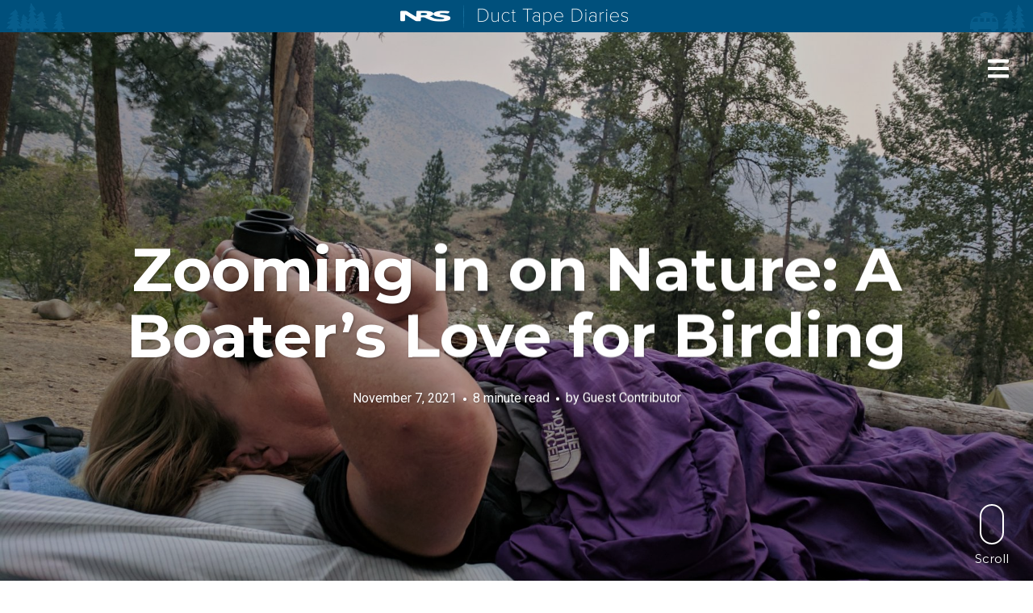

--- FILE ---
content_type: text/html; charset=UTF-8
request_url: https://community.nrs.com/duct-tape/2021/11/07/zooming-in-on-nature-a-boaters-love-for-birding/
body_size: 19469
content:
<!DOCTYPE html>
<html lang="en-US">
<head>
<meta charset="UTF-8">
<meta name="viewport" content="width=device-width, initial-scale=1, minimal-ui">
<link rel="profile" href="http://gmpg.org/xfn/11">
<link rel="pingback" href="https://community.nrs.com/duct-tape/xmlrpc.php">

<meta name='robots' content='index, follow, max-image-preview:large, max-snippet:-1, max-video-preview:-1' />

	<!-- This site is optimized with the Yoast SEO plugin v26.7 - https://yoast.com/wordpress/plugins/seo/ -->
	<title>Zooming in on Nature: A Boater&#039;s Love for Birding | Duct Tape Diaries | NRS</title>
	<meta name="description" content="A hobby naturalist with a penchant for river trips, Cass Meissner shares tips on birding as well as a few seasonal stories of avian wonders." />
	<link rel="canonical" href="https://community.nrs.com/duct-tape/2021/11/07/zooming-in-on-nature-a-boaters-love-for-birding/" />
	<meta property="og:locale" content="en_US" />
	<meta property="og:type" content="article" />
	<meta property="og:title" content="Zooming in on Nature: A Boater&#039;s Love for Birding" />
	<meta property="og:description" content="A hobby naturalist with a penchant for river trips, Cass Meissner shares tips on birding as well as a few seasonal stories of avian wonders." />
	<meta property="og:url" content="https://community.nrs.com/duct-tape/2021/11/07/zooming-in-on-nature-a-boaters-love-for-birding/" />
	<meta property="og:site_name" content="Duct Tape Diaries" />
	<meta property="article:publisher" content="https://www.facebook.com/nrsweb" />
	<meta property="article:published_time" content="2021-11-07T08:00:42+00:00" />
	<meta property="og:image" content="https://d2kl15j267vxtq.cloudfront.net/duct-tape/wp-content/uploads/2021/11/31144811/Birding-FB-1.jpeg" />
	<meta property="og:image:width" content="1200" />
	<meta property="og:image:height" content="628" />
	<meta property="og:image:type" content="image/jpeg" />
	<meta name="author" content="Guest Contributor" />
	<meta name="twitter:card" content="summary_large_image" />
	<meta name="twitter:creator" content="@nrsweb" />
	<meta name="twitter:site" content="@nrsweb" />
	<meta name="twitter:label1" content="Written by" />
	<meta name="twitter:data1" content="Guest Contributor" />
	<meta name="twitter:label2" content="Est. reading time" />
	<meta name="twitter:data2" content="10 minutes" />
	<script type="application/ld+json" class="yoast-schema-graph">{"@context":"https://schema.org","@graph":[{"@type":"Article","@id":"https://community.nrs.com/duct-tape/2021/11/07/zooming-in-on-nature-a-boaters-love-for-birding/#article","isPartOf":{"@id":"https://community.nrs.com/duct-tape/2021/11/07/zooming-in-on-nature-a-boaters-love-for-birding/"},"author":{"name":"Guest Contributor","@id":"https://community.nrs.com/duct-tape/#/schema/person/14fee16f3b9b375391d3f36d1f6900ed"},"headline":"Zooming in on Nature: A Boater&#8217;s Love for Birding","datePublished":"2021-11-07T08:00:42+00:00","mainEntityOfPage":{"@id":"https://community.nrs.com/duct-tape/2021/11/07/zooming-in-on-nature-a-boaters-love-for-birding/"},"wordCount":1763,"image":{"@id":"https://community.nrs.com/duct-tape/2021/11/07/zooming-in-on-nature-a-boaters-love-for-birding/#primaryimage"},"thumbnailUrl":"https://d2kl15j267vxtq.cloudfront.net/duct-tape/wp-content/uploads/2021/11/31144831/Cot-Birding.jpg","keywords":["birding","conservation","how-to","nature","rafting"],"articleSection":["Pro Tips"],"inLanguage":"en-US"},{"@type":"WebPage","@id":"https://community.nrs.com/duct-tape/2021/11/07/zooming-in-on-nature-a-boaters-love-for-birding/","url":"https://community.nrs.com/duct-tape/2021/11/07/zooming-in-on-nature-a-boaters-love-for-birding/","name":"Zooming in on Nature: A Boater's Love for Birding | Duct Tape Diaries | NRS","isPartOf":{"@id":"https://community.nrs.com/duct-tape/#website"},"primaryImageOfPage":{"@id":"https://community.nrs.com/duct-tape/2021/11/07/zooming-in-on-nature-a-boaters-love-for-birding/#primaryimage"},"image":{"@id":"https://community.nrs.com/duct-tape/2021/11/07/zooming-in-on-nature-a-boaters-love-for-birding/#primaryimage"},"thumbnailUrl":"https://d2kl15j267vxtq.cloudfront.net/duct-tape/wp-content/uploads/2021/11/31144831/Cot-Birding.jpg","datePublished":"2021-11-07T08:00:42+00:00","author":{"@id":"https://community.nrs.com/duct-tape/#/schema/person/14fee16f3b9b375391d3f36d1f6900ed"},"description":"A hobby naturalist with a penchant for river trips, Cass Meissner shares tips on birding as well as a few seasonal stories of avian wonders.","breadcrumb":{"@id":"https://community.nrs.com/duct-tape/2021/11/07/zooming-in-on-nature-a-boaters-love-for-birding/#breadcrumb"},"inLanguage":"en-US","potentialAction":[{"@type":"ReadAction","target":["https://community.nrs.com/duct-tape/2021/11/07/zooming-in-on-nature-a-boaters-love-for-birding/"]}]},{"@type":"ImageObject","inLanguage":"en-US","@id":"https://community.nrs.com/duct-tape/2021/11/07/zooming-in-on-nature-a-boaters-love-for-birding/#primaryimage","url":"https://d2kl15j267vxtq.cloudfront.net/duct-tape/wp-content/uploads/2021/11/31144831/Cot-Birding.jpg","contentUrl":"https://d2kl15j267vxtq.cloudfront.net/duct-tape/wp-content/uploads/2021/11/31144831/Cot-Birding.jpg","width":1800,"height":1350},{"@type":"BreadcrumbList","@id":"https://community.nrs.com/duct-tape/2021/11/07/zooming-in-on-nature-a-boaters-love-for-birding/#breadcrumb","itemListElement":[{"@type":"ListItem","position":1,"name":"Home","item":"https://community.nrs.com/duct-tape/"},{"@type":"ListItem","position":2,"name":"Zooming in on Nature: A Boater&#8217;s Love for Birding"}]},{"@type":"WebSite","@id":"https://community.nrs.com/duct-tape/#website","url":"https://community.nrs.com/duct-tape/","name":"Duct Tape Diaries","description":"Duct Tape Diaries, NRS&#039;s official blog, entertains, educates, inspires and celebrates the paddling lifestyle through compelling storytelling and photography.","potentialAction":[{"@type":"SearchAction","target":{"@type":"EntryPoint","urlTemplate":"https://community.nrs.com/duct-tape/?s={search_term_string}"},"query-input":{"@type":"PropertyValueSpecification","valueRequired":true,"valueName":"search_term_string"}}],"inLanguage":"en-US"},{"@type":"Person","@id":"https://community.nrs.com/duct-tape/#/schema/person/14fee16f3b9b375391d3f36d1f6900ed","name":"Guest Contributor","image":{"@type":"ImageObject","inLanguage":"en-US","@id":"https://community.nrs.com/duct-tape/#/schema/person/image/","url":"https://secure.gravatar.com/avatar/bfdbba4a5c36b289374450f482b5d9da96afbc98c485434357660c11f554c1e4?s=96&d=mm&r=g","contentUrl":"https://secure.gravatar.com/avatar/bfdbba4a5c36b289374450f482b5d9da96afbc98c485434357660c11f554c1e4?s=96&d=mm&r=g","caption":"Guest Contributor"},"description":"Duct Tape Diaries' Guest Contributors range from professional kayakers and paddlers to recreational boaters with a knack for storytelling. Scroll down to the bottom of each post for author credit for each blog with 'Guest Contributor' in the byline.","url":"https://community.nrs.com/duct-tape/author/guestcontributor/"}]}</script>
	<!-- / Yoast SEO plugin. -->


<link rel='dns-prefetch' href='//fonts.googleapis.com' />
<link rel="alternate" type="application/rss+xml" title="Duct Tape Diaries &raquo; Feed" href="https://community.nrs.com/duct-tape/feed/" />
<link rel="alternate" type="application/rss+xml" title="Duct Tape Diaries &raquo; Comments Feed" href="https://community.nrs.com/duct-tape/comments/feed/" />
<link rel="alternate" title="oEmbed (JSON)" type="application/json+oembed" href="https://community.nrs.com/duct-tape/wp-json/oembed/1.0/embed?url=https%3A%2F%2Fcommunity.nrs.com%2Fduct-tape%2F2021%2F11%2F07%2Fzooming-in-on-nature-a-boaters-love-for-birding%2F" />
<link rel="alternate" title="oEmbed (XML)" type="text/xml+oembed" href="https://community.nrs.com/duct-tape/wp-json/oembed/1.0/embed?url=https%3A%2F%2Fcommunity.nrs.com%2Fduct-tape%2F2021%2F11%2F07%2Fzooming-in-on-nature-a-boaters-love-for-birding%2F&#038;format=xml" />
<style id='wp-img-auto-sizes-contain-inline-css' type='text/css'>
img:is([sizes=auto i],[sizes^="auto," i]){contain-intrinsic-size:3000px 1500px}
/*# sourceURL=wp-img-auto-sizes-contain-inline-css */
</style>
<link rel='stylesheet' id='font-awesome-css' href='https://community.nrs.com/duct-tape/wp-content/plugins/stagtools/assets/css/fontawesome-all.min.css?ver=5.15.3' type='text/css' media='all' />
<link rel='stylesheet' id='stag-shortcode-styles-css' href='https://community.nrs.com/duct-tape/wp-content/plugins/stagtools/assets/css/stag-shortcodes.css?ver=2.3.8' type='text/css' media='all' />
<style id='wp-emoji-styles-inline-css' type='text/css'>

	img.wp-smiley, img.emoji {
		display: inline !important;
		border: none !important;
		box-shadow: none !important;
		height: 1em !important;
		width: 1em !important;
		margin: 0 0.07em !important;
		vertical-align: -0.1em !important;
		background: none !important;
		padding: 0 !important;
	}
/*# sourceURL=wp-emoji-styles-inline-css */
</style>
<link rel='stylesheet' id='wp-block-library-css' href='https://community.nrs.com/duct-tape/wp-includes/css/dist/block-library/style.min.css?ver=6.9' type='text/css' media='all' />
<style id='global-styles-inline-css' type='text/css'>
:root{--wp--preset--aspect-ratio--square: 1;--wp--preset--aspect-ratio--4-3: 4/3;--wp--preset--aspect-ratio--3-4: 3/4;--wp--preset--aspect-ratio--3-2: 3/2;--wp--preset--aspect-ratio--2-3: 2/3;--wp--preset--aspect-ratio--16-9: 16/9;--wp--preset--aspect-ratio--9-16: 9/16;--wp--preset--color--black: #000000;--wp--preset--color--cyan-bluish-gray: #abb8c3;--wp--preset--color--white: #ffffff;--wp--preset--color--pale-pink: #f78da7;--wp--preset--color--vivid-red: #cf2e2e;--wp--preset--color--luminous-vivid-orange: #ff6900;--wp--preset--color--luminous-vivid-amber: #fcb900;--wp--preset--color--light-green-cyan: #7bdcb5;--wp--preset--color--vivid-green-cyan: #00d084;--wp--preset--color--pale-cyan-blue: #8ed1fc;--wp--preset--color--vivid-cyan-blue: #0693e3;--wp--preset--color--vivid-purple: #9b51e0;--wp--preset--color--primary: #01507b;--wp--preset--color--secondary: #ffffff;--wp--preset--color--tertiary: #333;--wp--preset--color--quaternary: #EFEFEF;--wp--preset--gradient--vivid-cyan-blue-to-vivid-purple: linear-gradient(135deg,rgb(6,147,227) 0%,rgb(155,81,224) 100%);--wp--preset--gradient--light-green-cyan-to-vivid-green-cyan: linear-gradient(135deg,rgb(122,220,180) 0%,rgb(0,208,130) 100%);--wp--preset--gradient--luminous-vivid-amber-to-luminous-vivid-orange: linear-gradient(135deg,rgb(252,185,0) 0%,rgb(255,105,0) 100%);--wp--preset--gradient--luminous-vivid-orange-to-vivid-red: linear-gradient(135deg,rgb(255,105,0) 0%,rgb(207,46,46) 100%);--wp--preset--gradient--very-light-gray-to-cyan-bluish-gray: linear-gradient(135deg,rgb(238,238,238) 0%,rgb(169,184,195) 100%);--wp--preset--gradient--cool-to-warm-spectrum: linear-gradient(135deg,rgb(74,234,220) 0%,rgb(151,120,209) 20%,rgb(207,42,186) 40%,rgb(238,44,130) 60%,rgb(251,105,98) 80%,rgb(254,248,76) 100%);--wp--preset--gradient--blush-light-purple: linear-gradient(135deg,rgb(255,206,236) 0%,rgb(152,150,240) 100%);--wp--preset--gradient--blush-bordeaux: linear-gradient(135deg,rgb(254,205,165) 0%,rgb(254,45,45) 50%,rgb(107,0,62) 100%);--wp--preset--gradient--luminous-dusk: linear-gradient(135deg,rgb(255,203,112) 0%,rgb(199,81,192) 50%,rgb(65,88,208) 100%);--wp--preset--gradient--pale-ocean: linear-gradient(135deg,rgb(255,245,203) 0%,rgb(182,227,212) 50%,rgb(51,167,181) 100%);--wp--preset--gradient--electric-grass: linear-gradient(135deg,rgb(202,248,128) 0%,rgb(113,206,126) 100%);--wp--preset--gradient--midnight: linear-gradient(135deg,rgb(2,3,129) 0%,rgb(40,116,252) 100%);--wp--preset--font-size--small: 13px;--wp--preset--font-size--medium: 20px;--wp--preset--font-size--large: 36px;--wp--preset--font-size--x-large: 42px;--wp--preset--spacing--20: 0.44rem;--wp--preset--spacing--30: 0.67rem;--wp--preset--spacing--40: 1rem;--wp--preset--spacing--50: 1.5rem;--wp--preset--spacing--60: 2.25rem;--wp--preset--spacing--70: 3.38rem;--wp--preset--spacing--80: 5.06rem;--wp--preset--shadow--natural: 6px 6px 9px rgba(0, 0, 0, 0.2);--wp--preset--shadow--deep: 12px 12px 50px rgba(0, 0, 0, 0.4);--wp--preset--shadow--sharp: 6px 6px 0px rgba(0, 0, 0, 0.2);--wp--preset--shadow--outlined: 6px 6px 0px -3px rgb(255, 255, 255), 6px 6px rgb(0, 0, 0);--wp--preset--shadow--crisp: 6px 6px 0px rgb(0, 0, 0);}:where(.is-layout-flex){gap: 0.5em;}:where(.is-layout-grid){gap: 0.5em;}body .is-layout-flex{display: flex;}.is-layout-flex{flex-wrap: wrap;align-items: center;}.is-layout-flex > :is(*, div){margin: 0;}body .is-layout-grid{display: grid;}.is-layout-grid > :is(*, div){margin: 0;}:where(.wp-block-columns.is-layout-flex){gap: 2em;}:where(.wp-block-columns.is-layout-grid){gap: 2em;}:where(.wp-block-post-template.is-layout-flex){gap: 1.25em;}:where(.wp-block-post-template.is-layout-grid){gap: 1.25em;}.has-black-color{color: var(--wp--preset--color--black) !important;}.has-cyan-bluish-gray-color{color: var(--wp--preset--color--cyan-bluish-gray) !important;}.has-white-color{color: var(--wp--preset--color--white) !important;}.has-pale-pink-color{color: var(--wp--preset--color--pale-pink) !important;}.has-vivid-red-color{color: var(--wp--preset--color--vivid-red) !important;}.has-luminous-vivid-orange-color{color: var(--wp--preset--color--luminous-vivid-orange) !important;}.has-luminous-vivid-amber-color{color: var(--wp--preset--color--luminous-vivid-amber) !important;}.has-light-green-cyan-color{color: var(--wp--preset--color--light-green-cyan) !important;}.has-vivid-green-cyan-color{color: var(--wp--preset--color--vivid-green-cyan) !important;}.has-pale-cyan-blue-color{color: var(--wp--preset--color--pale-cyan-blue) !important;}.has-vivid-cyan-blue-color{color: var(--wp--preset--color--vivid-cyan-blue) !important;}.has-vivid-purple-color{color: var(--wp--preset--color--vivid-purple) !important;}.has-black-background-color{background-color: var(--wp--preset--color--black) !important;}.has-cyan-bluish-gray-background-color{background-color: var(--wp--preset--color--cyan-bluish-gray) !important;}.has-white-background-color{background-color: var(--wp--preset--color--white) !important;}.has-pale-pink-background-color{background-color: var(--wp--preset--color--pale-pink) !important;}.has-vivid-red-background-color{background-color: var(--wp--preset--color--vivid-red) !important;}.has-luminous-vivid-orange-background-color{background-color: var(--wp--preset--color--luminous-vivid-orange) !important;}.has-luminous-vivid-amber-background-color{background-color: var(--wp--preset--color--luminous-vivid-amber) !important;}.has-light-green-cyan-background-color{background-color: var(--wp--preset--color--light-green-cyan) !important;}.has-vivid-green-cyan-background-color{background-color: var(--wp--preset--color--vivid-green-cyan) !important;}.has-pale-cyan-blue-background-color{background-color: var(--wp--preset--color--pale-cyan-blue) !important;}.has-vivid-cyan-blue-background-color{background-color: var(--wp--preset--color--vivid-cyan-blue) !important;}.has-vivid-purple-background-color{background-color: var(--wp--preset--color--vivid-purple) !important;}.has-black-border-color{border-color: var(--wp--preset--color--black) !important;}.has-cyan-bluish-gray-border-color{border-color: var(--wp--preset--color--cyan-bluish-gray) !important;}.has-white-border-color{border-color: var(--wp--preset--color--white) !important;}.has-pale-pink-border-color{border-color: var(--wp--preset--color--pale-pink) !important;}.has-vivid-red-border-color{border-color: var(--wp--preset--color--vivid-red) !important;}.has-luminous-vivid-orange-border-color{border-color: var(--wp--preset--color--luminous-vivid-orange) !important;}.has-luminous-vivid-amber-border-color{border-color: var(--wp--preset--color--luminous-vivid-amber) !important;}.has-light-green-cyan-border-color{border-color: var(--wp--preset--color--light-green-cyan) !important;}.has-vivid-green-cyan-border-color{border-color: var(--wp--preset--color--vivid-green-cyan) !important;}.has-pale-cyan-blue-border-color{border-color: var(--wp--preset--color--pale-cyan-blue) !important;}.has-vivid-cyan-blue-border-color{border-color: var(--wp--preset--color--vivid-cyan-blue) !important;}.has-vivid-purple-border-color{border-color: var(--wp--preset--color--vivid-purple) !important;}.has-vivid-cyan-blue-to-vivid-purple-gradient-background{background: var(--wp--preset--gradient--vivid-cyan-blue-to-vivid-purple) !important;}.has-light-green-cyan-to-vivid-green-cyan-gradient-background{background: var(--wp--preset--gradient--light-green-cyan-to-vivid-green-cyan) !important;}.has-luminous-vivid-amber-to-luminous-vivid-orange-gradient-background{background: var(--wp--preset--gradient--luminous-vivid-amber-to-luminous-vivid-orange) !important;}.has-luminous-vivid-orange-to-vivid-red-gradient-background{background: var(--wp--preset--gradient--luminous-vivid-orange-to-vivid-red) !important;}.has-very-light-gray-to-cyan-bluish-gray-gradient-background{background: var(--wp--preset--gradient--very-light-gray-to-cyan-bluish-gray) !important;}.has-cool-to-warm-spectrum-gradient-background{background: var(--wp--preset--gradient--cool-to-warm-spectrum) !important;}.has-blush-light-purple-gradient-background{background: var(--wp--preset--gradient--blush-light-purple) !important;}.has-blush-bordeaux-gradient-background{background: var(--wp--preset--gradient--blush-bordeaux) !important;}.has-luminous-dusk-gradient-background{background: var(--wp--preset--gradient--luminous-dusk) !important;}.has-pale-ocean-gradient-background{background: var(--wp--preset--gradient--pale-ocean) !important;}.has-electric-grass-gradient-background{background: var(--wp--preset--gradient--electric-grass) !important;}.has-midnight-gradient-background{background: var(--wp--preset--gradient--midnight) !important;}.has-small-font-size{font-size: var(--wp--preset--font-size--small) !important;}.has-medium-font-size{font-size: var(--wp--preset--font-size--medium) !important;}.has-large-font-size{font-size: var(--wp--preset--font-size--large) !important;}.has-x-large-font-size{font-size: var(--wp--preset--font-size--x-large) !important;}
/*# sourceURL=global-styles-inline-css */
</style>

<style id='classic-theme-styles-inline-css' type='text/css'>
/*! This file is auto-generated */
.wp-block-button__link{color:#fff;background-color:#32373c;border-radius:9999px;box-shadow:none;text-decoration:none;padding:calc(.667em + 2px) calc(1.333em + 2px);font-size:1.125em}.wp-block-file__button{background:#32373c;color:#fff;text-decoration:none}
/*# sourceURL=/wp-includes/css/classic-themes.min.css */
</style>
<link rel='stylesheet' id='mgl-css-css' href='https://community.nrs.com/duct-tape/wp-content/plugins/meow-gallery/app/style.min.css?ver=1767618980' type='text/css' media='all' />
<link rel='stylesheet' id='ivory-search-styles-css' href='https://community.nrs.com/duct-tape/wp-content/plugins/add-search-to-menu/public/css/ivory-search.min.css?ver=5.5.13' type='text/css' media='all' />
<link rel='stylesheet' id='ink-parent-theme-css-css' href='https://community.nrs.com/duct-tape/wp-content/themes/ink/style.css?ver=6.9' type='text/css' media='all' />
<link rel='stylesheet' id='stag-google-fonts-css' href='//fonts.googleapis.com/css?family=Roboto%3Aregular%2Citalic%2C700%7CMontserrat%3Aregular%2Citalic%2C700&#038;subset=latin%2Clatin&#038;ver=2.3.5' type='text/css' media='all' />
<link rel='stylesheet' id='stag-style-css' href='https://community.nrs.com/duct-tape/wp-content/themes/ink-child/style.css?ver=2.3.5' type='text/css' media='all' />
<script type="text/javascript" src="https://community.nrs.com/duct-tape/wp-includes/js/jquery/jquery.min.js?ver=3.7.1" id="jquery-core-js"></script>
<script type="text/javascript" src="https://community.nrs.com/duct-tape/wp-includes/js/jquery/jquery-migrate.min.js?ver=3.4.1" id="jquery-migrate-js"></script>
<link rel="https://api.w.org/" href="https://community.nrs.com/duct-tape/wp-json/" /><link rel="alternate" title="JSON" type="application/json" href="https://community.nrs.com/duct-tape/wp-json/wp/v2/posts/25966" /><link rel="EditURI" type="application/rsd+xml" title="RSD" href="https://community.nrs.com/duct-tape/xmlrpc.php?rsd" />
<meta name="generator" content="WordPress 6.9" />
<link rel='shortlink' href='https://community.nrs.com/duct-tape/?p=25966' />
<!-- Google Analytics -->
<script async src="https://www.googletagmanager.com/gtag/js?id=G-BQ2JNHGJX5"></script>
<script>
  window.dataLayer = window.dataLayer || [];
  function gtag(){dataLayer.push(arguments);}
  gtag('js', new Date());

  gtag('config', 'G-BQ2JNHGJX5');
</script>
<!-- End Google Analytics -->
	<style id="stag-custom-css" type="text/css">
		body,
		.site,
		hr:not(.stag-divider)::before,
		.stag-divider--plain::before {
			background-color: #ffffff;
		}
		body, .entry-subtitle,
		.rcp_level_description,
		.rcp_price,
		.rcp_level_duration ,
		.rcp_lost_password a {
			font-family: "Roboto";
		}
		.archive-header__title span,
		.ink-contact-form .stag-alert {
			color: #01507b;
		}
		.accent-background,
		.stag-button.instagram-follow-link,
		button,
		.button,
		.locked-options .stag-button,
		input[type="reset"],
		input[type="submit"],
		input[type="button"],
		.hover-overlay .post-content-overlay button:hover {
			background-color: #01507b;
		}
		a,
		.widget-area .widget .textwidget a:not(.stag-button),
		.site-nav .textwidget a:not(.stag-button),
		.ink-contact-form .stag-alert {
			border-color: #01507b;
		}
		h1, h2, h3, h4, h5, h6, .button, .stag-button, input[type="submit"], input[type="reset"],
		.button-secondary, legend, .rcp_subscription_level_name, .post-navigation, .article-cover__arrow, .post-content-overlay,
		.entry-title .entry-title-primary, .page-links,
		.rcp_form label,
		label,
		.widget_recent_entries .post-date,
		span.entry-subtitle.entry-subtitle,
		.custom-header-description,
		#infinite-handle,
		.pagination,
		table th,
		.premium-tag,
		.sticky-tag {
			font-family: "Montserrat";
		}
		.post-grid {
			border-color: #ffffff;
		}

		.custom-header-cover {
						background-color: #000;
			opacity: 0.2;
		}

		
			</style>
	
<!-- Meta Pixel Code -->
<script type='text/javascript'>
!function(f,b,e,v,n,t,s){if(f.fbq)return;n=f.fbq=function(){n.callMethod?
n.callMethod.apply(n,arguments):n.queue.push(arguments)};if(!f._fbq)f._fbq=n;
n.push=n;n.loaded=!0;n.version='2.0';n.queue=[];t=b.createElement(e);t.async=!0;
t.src=v;s=b.getElementsByTagName(e)[0];s.parentNode.insertBefore(t,s)}(window,
document,'script','https://connect.facebook.net/en_US/fbevents.js');
</script>
<!-- End Meta Pixel Code -->
<script type='text/javascript'>var url = window.location.origin + '?ob=open-bridge';
            fbq('set', 'openbridge', '239047369789437', url);
fbq('init', '239047369789437', {}, {
    "agent": "wordpress-6.9-4.1.5"
})</script><script type='text/javascript'>
    fbq('track', 'PageView', []);
  </script></head>
<body class="wp-singular post-template-default single single-post postid-25966 single-format-standard wp-embed-responsive wp-theme-ink wp-child-theme-ink-child ink no-touch header-over sidebar-navigation stagtools" data-layout="">
<!-- <body class="single single-post postid-1 single-format-standard logged-in admin-bar safari header-over sidebar-navigation stagtools customize-support nrs-bar"> -->

<nav class="site-nav" role="complementary">
	<div class="site-nav--scrollable-container">
		<i class="fa fa-times close-nav"></i>

		
					<aside id="text-2" class="site-nav__section widget_text">			<div class="textwidget">Friendly, insightful and inspiring, <a href="/duct-tape/" class="sidebarNavHome">Duct Tape Diaries</a> celebrates the can-do, will-do spirit of NRS and our friends in the boating community.</div>
		</aside><aside id="search-2" class="site-nav__section widget_search"><form role="search" method="get" class="search-form" action="https://community.nrs.com/duct-tape/">
	<label>
		<span class="screen-reader-text">Search for:</span>
		<input type="search" class="search-field" placeholder="Search &hellip;" value="" name="s" title="Search for:">
	</label>
	<button type="submit" class="search-submit"><i class="fas fa-search"></i></button>
</form>
</aside><aside id="categories-2" class="site-nav__section widget_categories"><h4 class="widgettitle">Categories</h4>
			<ul>
					<li class="cat-item cat-item-336"><a href="https://community.nrs.com/duct-tape/category/explore/">Explore</a>
</li>
	<li class="cat-item cat-item-680"><a href="https://community.nrs.com/duct-tape/category/nrs-culture/guide-stories/">Guide Stories</a>
</li>
	<li class="cat-item cat-item-339"><a href="https://community.nrs.com/duct-tape/category/nrs-culture/">NRS Culture</a>
</li>
	<li class="cat-item cat-item-341"><a href="https://community.nrs.com/duct-tape/category/pro-tips/">Pro Tips</a>
</li>
	<li class="cat-item cat-item-337"><a href="https://community.nrs.com/duct-tape/category/the-goods/">The Goods</a>
</li>
	<li class="cat-item cat-item-422"><a href="https://community.nrs.com/duct-tape/category/the-wizards-eye/">The Wizard&#039;s Eye</a>
</li>
	<li class="cat-item cat-item-338"><a href="https://community.nrs.com/duct-tape/category/tight-lines/">Tight Lines</a>
</li>
			</ul>

			</aside><aside id="archives-2" class="site-nav__section widget_archive"><h4 class="widgettitle">Archives</h4>		<label class="screen-reader-text" for="archives-dropdown-2">Archives</label>
		<select id="archives-dropdown-2" name="archive-dropdown">
			
			<option value="">Select Month</option>
				<option value='https://community.nrs.com/duct-tape/2026/01/'> January 2026 </option>
	<option value='https://community.nrs.com/duct-tape/2025/12/'> December 2025 </option>
	<option value='https://community.nrs.com/duct-tape/2025/11/'> November 2025 </option>
	<option value='https://community.nrs.com/duct-tape/2025/10/'> October 2025 </option>
	<option value='https://community.nrs.com/duct-tape/2025/09/'> September 2025 </option>
	<option value='https://community.nrs.com/duct-tape/2025/08/'> August 2025 </option>
	<option value='https://community.nrs.com/duct-tape/2025/07/'> July 2025 </option>
	<option value='https://community.nrs.com/duct-tape/2025/06/'> June 2025 </option>
	<option value='https://community.nrs.com/duct-tape/2025/05/'> May 2025 </option>
	<option value='https://community.nrs.com/duct-tape/2025/04/'> April 2025 </option>
	<option value='https://community.nrs.com/duct-tape/2025/03/'> March 2025 </option>
	<option value='https://community.nrs.com/duct-tape/2025/02/'> February 2025 </option>
	<option value='https://community.nrs.com/duct-tape/2025/01/'> January 2025 </option>
	<option value='https://community.nrs.com/duct-tape/2024/12/'> December 2024 </option>
	<option value='https://community.nrs.com/duct-tape/2024/11/'> November 2024 </option>
	<option value='https://community.nrs.com/duct-tape/2024/10/'> October 2024 </option>
	<option value='https://community.nrs.com/duct-tape/2024/09/'> September 2024 </option>
	<option value='https://community.nrs.com/duct-tape/2024/08/'> August 2024 </option>
	<option value='https://community.nrs.com/duct-tape/2024/07/'> July 2024 </option>
	<option value='https://community.nrs.com/duct-tape/2024/06/'> June 2024 </option>
	<option value='https://community.nrs.com/duct-tape/2024/05/'> May 2024 </option>
	<option value='https://community.nrs.com/duct-tape/2024/04/'> April 2024 </option>
	<option value='https://community.nrs.com/duct-tape/2024/03/'> March 2024 </option>
	<option value='https://community.nrs.com/duct-tape/2024/02/'> February 2024 </option>
	<option value='https://community.nrs.com/duct-tape/2024/01/'> January 2024 </option>
	<option value='https://community.nrs.com/duct-tape/2023/12/'> December 2023 </option>
	<option value='https://community.nrs.com/duct-tape/2023/11/'> November 2023 </option>
	<option value='https://community.nrs.com/duct-tape/2023/10/'> October 2023 </option>
	<option value='https://community.nrs.com/duct-tape/2023/09/'> September 2023 </option>
	<option value='https://community.nrs.com/duct-tape/2023/08/'> August 2023 </option>
	<option value='https://community.nrs.com/duct-tape/2023/07/'> July 2023 </option>
	<option value='https://community.nrs.com/duct-tape/2023/06/'> June 2023 </option>
	<option value='https://community.nrs.com/duct-tape/2023/05/'> May 2023 </option>
	<option value='https://community.nrs.com/duct-tape/2023/04/'> April 2023 </option>
	<option value='https://community.nrs.com/duct-tape/2023/03/'> March 2023 </option>
	<option value='https://community.nrs.com/duct-tape/2023/02/'> February 2023 </option>
	<option value='https://community.nrs.com/duct-tape/2023/01/'> January 2023 </option>
	<option value='https://community.nrs.com/duct-tape/2022/12/'> December 2022 </option>
	<option value='https://community.nrs.com/duct-tape/2022/11/'> November 2022 </option>
	<option value='https://community.nrs.com/duct-tape/2022/10/'> October 2022 </option>
	<option value='https://community.nrs.com/duct-tape/2022/09/'> September 2022 </option>
	<option value='https://community.nrs.com/duct-tape/2022/08/'> August 2022 </option>
	<option value='https://community.nrs.com/duct-tape/2022/07/'> July 2022 </option>
	<option value='https://community.nrs.com/duct-tape/2022/06/'> June 2022 </option>
	<option value='https://community.nrs.com/duct-tape/2022/05/'> May 2022 </option>
	<option value='https://community.nrs.com/duct-tape/2022/04/'> April 2022 </option>
	<option value='https://community.nrs.com/duct-tape/2022/03/'> March 2022 </option>
	<option value='https://community.nrs.com/duct-tape/2022/02/'> February 2022 </option>
	<option value='https://community.nrs.com/duct-tape/2022/01/'> January 2022 </option>
	<option value='https://community.nrs.com/duct-tape/2021/12/'> December 2021 </option>
	<option value='https://community.nrs.com/duct-tape/2021/11/'> November 2021 </option>
	<option value='https://community.nrs.com/duct-tape/2021/10/'> October 2021 </option>
	<option value='https://community.nrs.com/duct-tape/2021/09/'> September 2021 </option>
	<option value='https://community.nrs.com/duct-tape/2021/08/'> August 2021 </option>
	<option value='https://community.nrs.com/duct-tape/2021/07/'> July 2021 </option>
	<option value='https://community.nrs.com/duct-tape/2021/06/'> June 2021 </option>
	<option value='https://community.nrs.com/duct-tape/2021/05/'> May 2021 </option>
	<option value='https://community.nrs.com/duct-tape/2021/04/'> April 2021 </option>
	<option value='https://community.nrs.com/duct-tape/2021/03/'> March 2021 </option>
	<option value='https://community.nrs.com/duct-tape/2021/02/'> February 2021 </option>
	<option value='https://community.nrs.com/duct-tape/2021/01/'> January 2021 </option>
	<option value='https://community.nrs.com/duct-tape/2020/12/'> December 2020 </option>
	<option value='https://community.nrs.com/duct-tape/2020/11/'> November 2020 </option>
	<option value='https://community.nrs.com/duct-tape/2020/10/'> October 2020 </option>
	<option value='https://community.nrs.com/duct-tape/2020/09/'> September 2020 </option>
	<option value='https://community.nrs.com/duct-tape/2020/08/'> August 2020 </option>
	<option value='https://community.nrs.com/duct-tape/2020/07/'> July 2020 </option>
	<option value='https://community.nrs.com/duct-tape/2020/06/'> June 2020 </option>
	<option value='https://community.nrs.com/duct-tape/2020/05/'> May 2020 </option>
	<option value='https://community.nrs.com/duct-tape/2020/04/'> April 2020 </option>
	<option value='https://community.nrs.com/duct-tape/2020/03/'> March 2020 </option>
	<option value='https://community.nrs.com/duct-tape/2020/02/'> February 2020 </option>
	<option value='https://community.nrs.com/duct-tape/2020/01/'> January 2020 </option>
	<option value='https://community.nrs.com/duct-tape/2019/12/'> December 2019 </option>
	<option value='https://community.nrs.com/duct-tape/2019/11/'> November 2019 </option>
	<option value='https://community.nrs.com/duct-tape/2019/10/'> October 2019 </option>
	<option value='https://community.nrs.com/duct-tape/2019/09/'> September 2019 </option>
	<option value='https://community.nrs.com/duct-tape/2019/08/'> August 2019 </option>
	<option value='https://community.nrs.com/duct-tape/2019/07/'> July 2019 </option>
	<option value='https://community.nrs.com/duct-tape/2019/06/'> June 2019 </option>
	<option value='https://community.nrs.com/duct-tape/2019/05/'> May 2019 </option>
	<option value='https://community.nrs.com/duct-tape/2019/04/'> April 2019 </option>
	<option value='https://community.nrs.com/duct-tape/2019/03/'> March 2019 </option>
	<option value='https://community.nrs.com/duct-tape/2019/02/'> February 2019 </option>
	<option value='https://community.nrs.com/duct-tape/2019/01/'> January 2019 </option>
	<option value='https://community.nrs.com/duct-tape/2018/12/'> December 2018 </option>
	<option value='https://community.nrs.com/duct-tape/2018/11/'> November 2018 </option>
	<option value='https://community.nrs.com/duct-tape/2018/10/'> October 2018 </option>
	<option value='https://community.nrs.com/duct-tape/2018/09/'> September 2018 </option>
	<option value='https://community.nrs.com/duct-tape/2018/08/'> August 2018 </option>
	<option value='https://community.nrs.com/duct-tape/2018/07/'> July 2018 </option>
	<option value='https://community.nrs.com/duct-tape/2018/06/'> June 2018 </option>
	<option value='https://community.nrs.com/duct-tape/2018/05/'> May 2018 </option>
	<option value='https://community.nrs.com/duct-tape/2018/04/'> April 2018 </option>
	<option value='https://community.nrs.com/duct-tape/2018/03/'> March 2018 </option>
	<option value='https://community.nrs.com/duct-tape/2018/02/'> February 2018 </option>
	<option value='https://community.nrs.com/duct-tape/2018/01/'> January 2018 </option>
	<option value='https://community.nrs.com/duct-tape/2017/12/'> December 2017 </option>
	<option value='https://community.nrs.com/duct-tape/2017/11/'> November 2017 </option>
	<option value='https://community.nrs.com/duct-tape/2017/10/'> October 2017 </option>
	<option value='https://community.nrs.com/duct-tape/2017/09/'> September 2017 </option>
	<option value='https://community.nrs.com/duct-tape/2017/08/'> August 2017 </option>
	<option value='https://community.nrs.com/duct-tape/2017/07/'> July 2017 </option>
	<option value='https://community.nrs.com/duct-tape/2017/06/'> June 2017 </option>
	<option value='https://community.nrs.com/duct-tape/2017/05/'> May 2017 </option>
	<option value='https://community.nrs.com/duct-tape/2017/04/'> April 2017 </option>
	<option value='https://community.nrs.com/duct-tape/2017/03/'> March 2017 </option>
	<option value='https://community.nrs.com/duct-tape/2017/02/'> February 2017 </option>
	<option value='https://community.nrs.com/duct-tape/2017/01/'> January 2017 </option>
	<option value='https://community.nrs.com/duct-tape/2016/12/'> December 2016 </option>
	<option value='https://community.nrs.com/duct-tape/2016/11/'> November 2016 </option>
	<option value='https://community.nrs.com/duct-tape/2016/10/'> October 2016 </option>
	<option value='https://community.nrs.com/duct-tape/2016/09/'> September 2016 </option>
	<option value='https://community.nrs.com/duct-tape/2016/08/'> August 2016 </option>
	<option value='https://community.nrs.com/duct-tape/2016/07/'> July 2016 </option>
	<option value='https://community.nrs.com/duct-tape/2016/06/'> June 2016 </option>
	<option value='https://community.nrs.com/duct-tape/2016/05/'> May 2016 </option>
	<option value='https://community.nrs.com/duct-tape/2016/04/'> April 2016 </option>
	<option value='https://community.nrs.com/duct-tape/2016/03/'> March 2016 </option>
	<option value='https://community.nrs.com/duct-tape/2016/02/'> February 2016 </option>
	<option value='https://community.nrs.com/duct-tape/2016/01/'> January 2016 </option>
	<option value='https://community.nrs.com/duct-tape/2015/12/'> December 2015 </option>
	<option value='https://community.nrs.com/duct-tape/2015/11/'> November 2015 </option>
	<option value='https://community.nrs.com/duct-tape/2015/10/'> October 2015 </option>
	<option value='https://community.nrs.com/duct-tape/2015/09/'> September 2015 </option>
	<option value='https://community.nrs.com/duct-tape/2015/08/'> August 2015 </option>
	<option value='https://community.nrs.com/duct-tape/2015/07/'> July 2015 </option>
	<option value='https://community.nrs.com/duct-tape/2015/06/'> June 2015 </option>
	<option value='https://community.nrs.com/duct-tape/2015/05/'> May 2015 </option>
	<option value='https://community.nrs.com/duct-tape/2015/04/'> April 2015 </option>
	<option value='https://community.nrs.com/duct-tape/2015/03/'> March 2015 </option>
	<option value='https://community.nrs.com/duct-tape/2015/02/'> February 2015 </option>
	<option value='https://community.nrs.com/duct-tape/2015/01/'> January 2015 </option>
	<option value='https://community.nrs.com/duct-tape/2014/12/'> December 2014 </option>
	<option value='https://community.nrs.com/duct-tape/2014/10/'> October 2014 </option>
	<option value='https://community.nrs.com/duct-tape/2014/09/'> September 2014 </option>
	<option value='https://community.nrs.com/duct-tape/2014/08/'> August 2014 </option>
	<option value='https://community.nrs.com/duct-tape/2014/07/'> July 2014 </option>
	<option value='https://community.nrs.com/duct-tape/2014/06/'> June 2014 </option>
	<option value='https://community.nrs.com/duct-tape/2014/05/'> May 2014 </option>
	<option value='https://community.nrs.com/duct-tape/2014/04/'> April 2014 </option>
	<option value='https://community.nrs.com/duct-tape/2014/03/'> March 2014 </option>
	<option value='https://community.nrs.com/duct-tape/2014/02/'> February 2014 </option>
	<option value='https://community.nrs.com/duct-tape/2014/01/'> January 2014 </option>
	<option value='https://community.nrs.com/duct-tape/2013/12/'> December 2013 </option>
	<option value='https://community.nrs.com/duct-tape/2013/11/'> November 2013 </option>
	<option value='https://community.nrs.com/duct-tape/2013/10/'> October 2013 </option>
	<option value='https://community.nrs.com/duct-tape/2013/09/'> September 2013 </option>
	<option value='https://community.nrs.com/duct-tape/2013/08/'> August 2013 </option>
	<option value='https://community.nrs.com/duct-tape/2013/07/'> July 2013 </option>
	<option value='https://community.nrs.com/duct-tape/2013/06/'> June 2013 </option>
	<option value='https://community.nrs.com/duct-tape/2013/05/'> May 2013 </option>
	<option value='https://community.nrs.com/duct-tape/2013/04/'> April 2013 </option>
	<option value='https://community.nrs.com/duct-tape/2013/03/'> March 2013 </option>
	<option value='https://community.nrs.com/duct-tape/2013/02/'> February 2013 </option>
	<option value='https://community.nrs.com/duct-tape/2013/01/'> January 2013 </option>
	<option value='https://community.nrs.com/duct-tape/2012/12/'> December 2012 </option>
	<option value='https://community.nrs.com/duct-tape/2012/11/'> November 2012 </option>
	<option value='https://community.nrs.com/duct-tape/2012/10/'> October 2012 </option>
	<option value='https://community.nrs.com/duct-tape/2012/09/'> September 2012 </option>
	<option value='https://community.nrs.com/duct-tape/2012/08/'> August 2012 </option>
	<option value='https://community.nrs.com/duct-tape/2012/07/'> July 2012 </option>
	<option value='https://community.nrs.com/duct-tape/2012/06/'> June 2012 </option>
	<option value='https://community.nrs.com/duct-tape/2012/05/'> May 2012 </option>
	<option value='https://community.nrs.com/duct-tape/2012/04/'> April 2012 </option>
	<option value='https://community.nrs.com/duct-tape/2012/03/'> March 2012 </option>
	<option value='https://community.nrs.com/duct-tape/2012/02/'> February 2012 </option>
	<option value='https://community.nrs.com/duct-tape/2012/01/'> January 2012 </option>
	<option value='https://community.nrs.com/duct-tape/2011/12/'> December 2011 </option>

		</select>

			<script type="text/javascript">
/* <![CDATA[ */

( ( dropdownId ) => {
	const dropdown = document.getElementById( dropdownId );
	function onSelectChange() {
		setTimeout( () => {
			if ( 'escape' === dropdown.dataset.lastkey ) {
				return;
			}
			if ( dropdown.value ) {
				document.location.href = dropdown.value;
			}
		}, 250 );
	}
	function onKeyUp( event ) {
		if ( 'Escape' === event.key ) {
			dropdown.dataset.lastkey = 'escape';
		} else {
			delete dropdown.dataset.lastkey;
		}
	}
	function onClick() {
		delete dropdown.dataset.lastkey;
	}
	dropdown.addEventListener( 'keyup', onKeyUp );
	dropdown.addEventListener( 'click', onClick );
	dropdown.addEventListener( 'change', onSelectChange );
})( "archives-dropdown-2" );

//# sourceURL=WP_Widget_Archives%3A%3Awidget
/* ]]> */
</script>
</aside>			</div>
</nav>
<div class="site-nav-overlay"></div>

<div id="page" class="hfeed site">
    <div id="nrs-bar">
        <div class="nrs-bar-trees"></div>
        <div class="nrs-bar-van"></div>
        
        <div class="nrs-bar-logo-wrapper">
            <div class="nrs-bar-nrs-logo"><a href="https://www.nrs.com">NRS: Northwest River Supplies</a></div>
            <div class="nrs-bar-duct-tape-logo"><a href="https://community.nrs.com/duct-tape/">Duct Tape Diaries</a></div>
        </div><!-- end <div id="nrs-bar-logo-wrapper"> -->
        
    </div><!-- end <div id="nrs-bar"> -->

	<div id="content" class="site-content">
	
	    

		<header id="masthead" class="site-header">
            
            <!-- J removed <div class="site-branding"> -->

						
			<a href="#" id="site-navigation-toggle" class="site-navigation-toggle"><i class="fa fa-navicon"></i></a>

			

		</header><!-- #masthead -->

		
	
	<style type="text/css" scoped>
					.article-cover--25966 { background-color: #000000; }
		
		.background-video { opacity: 0.8; }

					.article-cover__background { background-image: url(https://d2kl15j267vxtq.cloudfront.net/duct-tape/wp-content/uploads/2021/11/31144831/Cot-Birding.jpg); opacity: 0.8; }
			</style>

	
<div class="article-cover article-cover--25966 ">
	<div class="article-cover__background stag-image--none"></div>

	
	<div class="article-cover__inner">
		<div class="article-cover__content">
			
			
			<h1 class="entry-title">
				Zooming in on Nature: A Boater&#8217;s Love for Birding
							</h1>

			<footer class="entry-meta">
				<span class="posted-on"><a href="https://community.nrs.com/duct-tape/2021/11/07/zooming-in-on-nature-a-boaters-love-for-birding/" title="1:00 am" rel="bookmark"><time class="entry-date published" datetime="2021-11-07T01:00:42-07:00">November 7, 2021</time><time class="updated" datetime="2021-11-02T16:01:52-07:00">November 2, 2021</time></a></span><span class="reading-time">8 minute read</span><span class="byline">by <span class="author vcard"><a class="url fn n" href="https://community.nrs.com/duct-tape/author/guestcontributor/">Guest Contributor</a></span></span>							</footer>

					</div>
	</div>

	
	<a id="scroll-to-content" class="article-cover__arrow
		">
		<span></span>
					Scroll			</a>

</div>

	<main id="main" class="site-main">

		
		
<article id="post-25966" class="post-25966 post type-post status-publish format-standard has-post-thumbnail hentry category-pro-tips tag-birding tag-conservation tag-how-to tag-nature tag-rafting">

	<div class="entry-content">
		<p>And so the checklist begins: PFD, fishing license and fishing bag, splash gear and fleece, flip-flops and camp wear, sleeping bag, pad and cot, sand mat—your typical multi-day river trip gear list. Only my list also includes binocs, Sibly and assorted field guides, birding journal, camera, watercolors, pencils… and that’s about the time the complaining begins from my partner and the dry box is full.</p>
<p>The river life of a birder and hobby naturalist is never shy of experience. Ever since I willingly joined this madness around 2007, I can honestly confess I’ve never had a boring day outside. Sometimes birding is the gateway to all things naturalist related. It’s relaxing, interesting and you can bird anywhere. You meet interesting people (nerds) and not all of them listen to classical music and eat quinoa and spit-roasted eggplant, although I do appreciate all of those things as well.</p>
<p><img fetchpriority="high" decoding="async" class="size-full wp-image-25978 aligncenter" src="https://d2kl15j267vxtq.cloudfront.net/duct-tape/wp-content/uploads/2021/11/31144819/Trail-Birding-2.jpg" alt="" width="1800" height="1350" srcset="https://d2kl15j267vxtq.cloudfront.net/duct-tape/wp-content/uploads/2021/11/31144819/Trail-Birding-2.jpg 1800w, https://d2kl15j267vxtq.cloudfront.net/duct-tape/wp-content/uploads/2021/11/31144819/Trail-Birding-2-300x225.jpg 300w, https://d2kl15j267vxtq.cloudfront.net/duct-tape/wp-content/uploads/2021/11/31144819/Trail-Birding-2-1000x750.jpg 1000w, https://d2kl15j267vxtq.cloudfront.net/duct-tape/wp-content/uploads/2021/11/31144819/Trail-Birding-2-768x576.jpg 768w, https://d2kl15j267vxtq.cloudfront.net/duct-tape/wp-content/uploads/2021/11/31144819/Trail-Birding-2-1536x1152.jpg 1536w" sizes="(max-width: 1800px) 100vw, 1800px" /></p>
<p>After too many hectic years in big box retail management, I was reinventing myself. I needed more nature in my life, less inside, more outside.</p>
<p>I knew a handful of bird species—great horned owl, bald eagle, red-tailed hawk, hummingbird, heron (or was it a crane?). But I had a lot to learn—and fast—as my position leading hundreds of young minds as an Americorps Volunteer at an Idaho Fish and Game educational nature center was about to begin. I was about to be the person who can answer all those questions about birds—supposedly.</p>
<p>I quickly learned that the most important part of this entire birding conversation is habitat. Those five magical things—food, water, shelter, space and arrangement—that define a species’ survival, population decline or extinction. Habitat can also tell us which species may or may not actually reside in a particular place. Learning about birds includes learning about their habitat needs, behaviors, food preferences, life cycle, predators, and limiting factors to survival.</p>
<figure id="attachment_25975" aria-describedby="caption-attachment-25975" style="width: 1800px" class="wp-caption aligncenter"><img decoding="async" class="size-full wp-image-25975" src="https://d2kl15j267vxtq.cloudfront.net/duct-tape/wp-content/uploads/2021/11/31144824/Osprey-and-Baldy-PC-Jenni.jpg" alt="" width="1800" height="1202" srcset="https://d2kl15j267vxtq.cloudfront.net/duct-tape/wp-content/uploads/2021/11/31144824/Osprey-and-Baldy-PC-Jenni.jpg 1800w, https://d2kl15j267vxtq.cloudfront.net/duct-tape/wp-content/uploads/2021/11/31144824/Osprey-and-Baldy-PC-Jenni-300x200.jpg 300w, https://d2kl15j267vxtq.cloudfront.net/duct-tape/wp-content/uploads/2021/11/31144824/Osprey-and-Baldy-PC-Jenni-1000x668.jpg 1000w, https://d2kl15j267vxtq.cloudfront.net/duct-tape/wp-content/uploads/2021/11/31144824/Osprey-and-Baldy-PC-Jenni-768x513.jpg 768w, https://d2kl15j267vxtq.cloudfront.net/duct-tape/wp-content/uploads/2021/11/31144824/Osprey-and-Baldy-PC-Jenni-1536x1026.jpg 1536w" sizes="(max-width: 1800px) 100vw, 1800px" /><figcaption id="caption-attachment-25975" class="wp-caption-text">An Osprey and a Bald Eagle. Photo: Jenni Chaffin</figcaption></figure>
<p>Coincidentally, as I began my major life transformation, I also happened to be whitewater rafting and embarking on a fair bit of outdoor adventures. Ok, quite a bit. As in, that year my partner and I topped 50 sleeping bag nights despite our crazy demanding jobs.</p>
<p>As those river miles added up, so did my curiosity about all the birds I kept seeing. Most good changes in life begin with a fair dose of curiosity. And curiosity leads to learning. And learning leads to all the field guides that fill my dry boxes.</p>
<p><img decoding="async" class="size-full wp-image-25971 aligncenter" src="https://d2kl15j267vxtq.cloudfront.net/duct-tape/wp-content/uploads/2021/11/31144831/Cot-Birding.jpg" alt="" width="1800" height="1350" srcset="https://d2kl15j267vxtq.cloudfront.net/duct-tape/wp-content/uploads/2021/11/31144831/Cot-Birding.jpg 1800w, https://d2kl15j267vxtq.cloudfront.net/duct-tape/wp-content/uploads/2021/11/31144831/Cot-Birding-300x225.jpg 300w, https://d2kl15j267vxtq.cloudfront.net/duct-tape/wp-content/uploads/2021/11/31144831/Cot-Birding-1000x750.jpg 1000w, https://d2kl15j267vxtq.cloudfront.net/duct-tape/wp-content/uploads/2021/11/31144831/Cot-Birding-768x576.jpg 768w, https://d2kl15j267vxtq.cloudfront.net/duct-tape/wp-content/uploads/2021/11/31144831/Cot-Birding-1536x1152.jpg 1536w" sizes="(max-width: 1800px) 100vw, 1800px" /></p>
<p>Birding in its purest form is simply observing. Watching the birds do what birds do. This is when you capture all the details—their shapes and behavior; their colors, patterns and identifying marks; their sounds, calls and movement. Taking all those things in allows you to make a more informed identification. Watching birds and honing into fine detail greatly improves your overall sensory awareness, including your long-range vision, the ability to spot the slightest critter movements, and your awareness of sounds.</p>
<p>Binoculars and optics like a scope are real tools in the field, but they do require a bit of practice to master. When using binoculars, you want to first find the animal or object that you want to see up close. Once you’re focused on it, bring the binoculars up to your eyes without moving your head or eyes. It’s best to start closer then move to things farther away as your skills develop. Using a harness eases neck strain and keeps your optics closer to your body when hiking or scrambling over rocks or steep trails.</p>
<div class="mgl-root" data-gallery-options="{&quot;image_ids&quot;:[&quot;25969&quot;,&quot;25970&quot;],&quot;id&quot;:&quot;696d4a02ad8ed&quot;,&quot;size&quot;:&quot;large&quot;,&quot;infinite&quot;:false,&quot;custom_class&quot;:null,&quot;link&quot;:null,&quot;is_preview&quot;:false,&quot;updir&quot;:&quot;https:\/\/community.nrs.com\/duct-tape\/wp-content\/uploads\/&quot;,&quot;captions&quot;:&quot;none&quot;,&quot;animation&quot;:&quot;fade-in&quot;,&quot;layout&quot;:&quot;tiles&quot;,&quot;justified_row_height&quot;:200,&quot;justified_gutter&quot;:5,&quot;masonry_gutter&quot;:5,&quot;masonry_columns&quot;:3,&quot;square_gutter&quot;:5,&quot;square_columns&quot;:5,&quot;cascade_gutter&quot;:5,&quot;class_id&quot;:&quot;mgl-gallery-696d4a02ad8ed&quot;,&quot;layouts&quot;:[],&quot;tiles_gutter&quot;:5,&quot;tiles_gutter_tablet&quot;:5,&quot;tiles_gutter_mobile&quot;:5,&quot;tiles_density&quot;:&quot;high&quot;,&quot;tiles_density_tablet&quot;:&quot;medium&quot;,&quot;tiles_density_mobile&quot;:&quot;medium&quot;,&quot;horizontal_gutter&quot;:5,&quot;horizontal_image_height&quot;:500,&quot;horizontal_hide_scrollbar&quot;:false,&quot;carousel_gutter&quot;:5,&quot;carousel_arrow_nav_enabled&quot;:true,&quot;carousel_dot_nav_enabled&quot;:true,&quot;carousel_image_height&quot;:500,&quot;carousel_keep_aspect_ratio&quot;:false,&quot;map_gutter&quot;:10,&quot;map_height&quot;:400}" data-gallery-images="[{&quot;caption&quot;:&quot;Cass birding through Idaho. Photos: Jake Meissner&quot;,&quot;meta&quot;:{&quot;width&quot;:1350,&quot;height&quot;:1800,&quot;file&quot;:&quot;2021\/11\/Birding.jpg&quot;,&quot;sizes&quot;:{&quot;medium&quot;:{&quot;file&quot;:&quot;Birding-225x300.jpg&quot;,&quot;width&quot;:225,&quot;height&quot;:300,&quot;mime-type&quot;:&quot;image\/jpeg&quot;},&quot;large&quot;:{&quot;file&quot;:&quot;Birding-750x1000.jpg&quot;,&quot;width&quot;:750,&quot;height&quot;:1000,&quot;mime-type&quot;:&quot;image\/jpeg&quot;},&quot;thumbnail&quot;:{&quot;file&quot;:&quot;Birding-100x100.jpg&quot;,&quot;width&quot;:100,&quot;height&quot;:100,&quot;mime-type&quot;:&quot;image\/jpeg&quot;},&quot;medium_large&quot;:{&quot;file&quot;:&quot;Birding-768x1024.jpg&quot;,&quot;width&quot;:768,&quot;height&quot;:1024,&quot;mime-type&quot;:&quot;image\/jpeg&quot;},&quot;1536x1536&quot;:{&quot;file&quot;:&quot;Birding-1152x1536.jpg&quot;,&quot;width&quot;:1152,&quot;height&quot;:1536,&quot;mime-type&quot;:&quot;image\/jpeg&quot;},&quot;ink-post-cover&quot;:{&quot;file&quot;:&quot;Birding-1000x600.jpg&quot;,&quot;width&quot;:1000,&quot;height&quot;:600,&quot;mime-type&quot;:&quot;image\/jpeg&quot;},&quot;profile_24&quot;:{&quot;file&quot;:&quot;Birding-24x24.jpg&quot;,&quot;width&quot;:24,&quot;height&quot;:24,&quot;mime-type&quot;:&quot;image\/jpeg&quot;},&quot;profile_48&quot;:{&quot;file&quot;:&quot;Birding-48x48.jpg&quot;,&quot;width&quot;:48,&quot;height&quot;:48,&quot;mime-type&quot;:&quot;image\/jpeg&quot;},&quot;profile_96&quot;:{&quot;file&quot;:&quot;Birding-96x96.jpg&quot;,&quot;width&quot;:96,&quot;height&quot;:96,&quot;mime-type&quot;:&quot;image\/jpeg&quot;},&quot;profile_150&quot;:{&quot;file&quot;:&quot;Birding-150x150.jpg&quot;,&quot;width&quot;:150,&quot;height&quot;:150,&quot;mime-type&quot;:&quot;image\/jpeg&quot;},&quot;profile_300&quot;:{&quot;file&quot;:&quot;Birding-300x300.jpg&quot;,&quot;width&quot;:300,&quot;height&quot;:300,&quot;mime-type&quot;:&quot;image\/jpeg&quot;}},&quot;image_meta&quot;:{&quot;aperture&quot;:&quot;0&quot;,&quot;credit&quot;:&quot;&quot;,&quot;camera&quot;:&quot;&quot;,&quot;caption&quot;:&quot;&quot;,&quot;created_timestamp&quot;:&quot;0&quot;,&quot;copyright&quot;:&quot;&quot;,&quot;focal_length&quot;:&quot;0&quot;,&quot;iso&quot;:&quot;0&quot;,&quot;shutter_speed&quot;:&quot;0&quot;,&quot;title&quot;:&quot;&quot;,&quot;orientation&quot;:&quot;0&quot;,&quot;keywords&quot;:[]}},&quot;id&quot;:&quot;25969&quot;,&quot;img_html&quot;:&quot;&lt;img width=\&quot;750\&quot; height=\&quot;1000\&quot; src=\&quot;https:\/\/d2kl15j267vxtq.cloudfront.net\/duct-tape\/wp-content\/uploads\/2021\/11\/31144835\/Birding-750x1000.jpg\&quot; class=\&quot;wp-image-25969\&quot; alt=\&quot;\&quot; draggable=\&quot;\&quot; srcset=\&quot;https:\/\/d2kl15j267vxtq.cloudfront.net\/duct-tape\/wp-content\/uploads\/2021\/11\/31144835\/Birding-750x1000.jpg 750w, https:\/\/d2kl15j267vxtq.cloudfront.net\/duct-tape\/wp-content\/uploads\/2021\/11\/31144835\/Birding-225x300.jpg 225w, https:\/\/d2kl15j267vxtq.cloudfront.net\/duct-tape\/wp-content\/uploads\/2021\/11\/31144835\/Birding-768x1024.jpg 768w, https:\/\/d2kl15j267vxtq.cloudfront.net\/duct-tape\/wp-content\/uploads\/2021\/11\/31144835\/Birding-1152x1536.jpg 1152w, https:\/\/d2kl15j267vxtq.cloudfront.net\/duct-tape\/wp-content\/uploads\/2021\/11\/31144835\/Birding.jpg 1350w\&quot; sizes=\&quot;50vw\&quot; \/&gt;&quot;,&quot;link_href&quot;:null,&quot;link_target&quot;:&quot;_self&quot;,&quot;link_rel&quot;:null,&quot;attributes&quot;:{&quot;data-mgl-id&quot;:&quot;25969&quot;,&quot;data-mgl-width&quot;:&quot;1350&quot;,&quot;data-mgl-height&quot;:&quot;1800&quot;},&quot;orientation&quot;:&quot;i&quot;},{&quot;caption&quot;:&quot;&quot;,&quot;meta&quot;:{&quot;width&quot;:1800,&quot;height&quot;:1350,&quot;file&quot;:&quot;2021\/11\/Cass-the-Birder.jpg&quot;,&quot;sizes&quot;:{&quot;medium&quot;:{&quot;file&quot;:&quot;Cass-the-Birder-300x225.jpg&quot;,&quot;width&quot;:300,&quot;height&quot;:225,&quot;mime-type&quot;:&quot;image\/jpeg&quot;},&quot;large&quot;:{&quot;file&quot;:&quot;Cass-the-Birder-1000x750.jpg&quot;,&quot;width&quot;:1000,&quot;height&quot;:750,&quot;mime-type&quot;:&quot;image\/jpeg&quot;},&quot;thumbnail&quot;:{&quot;file&quot;:&quot;Cass-the-Birder-100x100.jpg&quot;,&quot;width&quot;:100,&quot;height&quot;:100,&quot;mime-type&quot;:&quot;image\/jpeg&quot;},&quot;medium_large&quot;:{&quot;file&quot;:&quot;Cass-the-Birder-768x576.jpg&quot;,&quot;width&quot;:768,&quot;height&quot;:576,&quot;mime-type&quot;:&quot;image\/jpeg&quot;},&quot;1536x1536&quot;:{&quot;file&quot;:&quot;Cass-the-Birder-1536x1152.jpg&quot;,&quot;width&quot;:1536,&quot;height&quot;:1152,&quot;mime-type&quot;:&quot;image\/jpeg&quot;},&quot;ink-post-cover&quot;:{&quot;file&quot;:&quot;Cass-the-Birder-1000x600.jpg&quot;,&quot;width&quot;:1000,&quot;height&quot;:600,&quot;mime-type&quot;:&quot;image\/jpeg&quot;},&quot;profile_24&quot;:{&quot;file&quot;:&quot;Cass-the-Birder-24x24.jpg&quot;,&quot;width&quot;:24,&quot;height&quot;:24,&quot;mime-type&quot;:&quot;image\/jpeg&quot;},&quot;profile_48&quot;:{&quot;file&quot;:&quot;Cass-the-Birder-48x48.jpg&quot;,&quot;width&quot;:48,&quot;height&quot;:48,&quot;mime-type&quot;:&quot;image\/jpeg&quot;},&quot;profile_96&quot;:{&quot;file&quot;:&quot;Cass-the-Birder-96x96.jpg&quot;,&quot;width&quot;:96,&quot;height&quot;:96,&quot;mime-type&quot;:&quot;image\/jpeg&quot;},&quot;profile_150&quot;:{&quot;file&quot;:&quot;Cass-the-Birder-150x150.jpg&quot;,&quot;width&quot;:150,&quot;height&quot;:150,&quot;mime-type&quot;:&quot;image\/jpeg&quot;},&quot;profile_300&quot;:{&quot;file&quot;:&quot;Cass-the-Birder-300x300.jpg&quot;,&quot;width&quot;:300,&quot;height&quot;:300,&quot;mime-type&quot;:&quot;image\/jpeg&quot;}},&quot;image_meta&quot;:{&quot;aperture&quot;:&quot;0&quot;,&quot;credit&quot;:&quot;&quot;,&quot;camera&quot;:&quot;&quot;,&quot;caption&quot;:&quot;&quot;,&quot;created_timestamp&quot;:&quot;0&quot;,&quot;copyright&quot;:&quot;&quot;,&quot;focal_length&quot;:&quot;0&quot;,&quot;iso&quot;:&quot;0&quot;,&quot;shutter_speed&quot;:&quot;0&quot;,&quot;title&quot;:&quot;&quot;,&quot;orientation&quot;:&quot;0&quot;,&quot;keywords&quot;:[]}},&quot;id&quot;:&quot;25970&quot;,&quot;img_html&quot;:&quot;&lt;img width=\&quot;970\&quot; height=\&quot;728\&quot; src=\&quot;https:\/\/d2kl15j267vxtq.cloudfront.net\/duct-tape\/wp-content\/uploads\/2021\/11\/31144833\/Cass-the-Birder-1000x750.jpg\&quot; class=\&quot;wp-image-25970\&quot; alt=\&quot;\&quot; draggable=\&quot;\&quot; srcset=\&quot;https:\/\/d2kl15j267vxtq.cloudfront.net\/duct-tape\/wp-content\/uploads\/2021\/11\/31144833\/Cass-the-Birder-1000x750.jpg 1000w, https:\/\/d2kl15j267vxtq.cloudfront.net\/duct-tape\/wp-content\/uploads\/2021\/11\/31144833\/Cass-the-Birder-300x225.jpg 300w, https:\/\/d2kl15j267vxtq.cloudfront.net\/duct-tape\/wp-content\/uploads\/2021\/11\/31144833\/Cass-the-Birder-768x576.jpg 768w, https:\/\/d2kl15j267vxtq.cloudfront.net\/duct-tape\/wp-content\/uploads\/2021\/11\/31144833\/Cass-the-Birder-1536x1152.jpg 1536w, https:\/\/d2kl15j267vxtq.cloudfront.net\/duct-tape\/wp-content\/uploads\/2021\/11\/31144833\/Cass-the-Birder.jpg 1800w\&quot; sizes=\&quot;50vw\&quot; \/&gt;&quot;,&quot;link_href&quot;:null,&quot;link_target&quot;:&quot;_self&quot;,&quot;link_rel&quot;:null,&quot;attributes&quot;:{&quot;data-mgl-id&quot;:&quot;25970&quot;,&quot;data-mgl-width&quot;:&quot;1800&quot;,&quot;data-mgl-height&quot;:&quot;1350&quot;},&quot;orientation&quot;:&quot;o&quot;}]" data-atts="{&quot;type&quot;:&quot;rectangular&quot;,&quot;ids&quot;:&quot;25969,25970&quot;,&quot;layout&quot;:&quot;tiles&quot;}"><div class="mgl-gallery-container"></div><div class="mgl-gallery-images"><img loading="lazy" decoding="async" width="750" height="1000" src="https://d2kl15j267vxtq.cloudfront.net/duct-tape/wp-content/uploads/2021/11/31144835/Birding-750x1000.jpg" class="wp-image-25969" alt="" draggable="" srcset="https://d2kl15j267vxtq.cloudfront.net/duct-tape/wp-content/uploads/2021/11/31144835/Birding-750x1000.jpg 750w, https://d2kl15j267vxtq.cloudfront.net/duct-tape/wp-content/uploads/2021/11/31144835/Birding-225x300.jpg 225w, https://d2kl15j267vxtq.cloudfront.net/duct-tape/wp-content/uploads/2021/11/31144835/Birding-768x1024.jpg 768w, https://d2kl15j267vxtq.cloudfront.net/duct-tape/wp-content/uploads/2021/11/31144835/Birding-1152x1536.jpg 1152w, https://d2kl15j267vxtq.cloudfront.net/duct-tape/wp-content/uploads/2021/11/31144835/Birding.jpg 1350w" sizes="auto, 50vw" /><img loading="lazy" decoding="async" width="970" height="728" src="https://d2kl15j267vxtq.cloudfront.net/duct-tape/wp-content/uploads/2021/11/31144833/Cass-the-Birder-1000x750.jpg" class="wp-image-25970" alt="" draggable="" srcset="https://d2kl15j267vxtq.cloudfront.net/duct-tape/wp-content/uploads/2021/11/31144833/Cass-the-Birder-1000x750.jpg 1000w, https://d2kl15j267vxtq.cloudfront.net/duct-tape/wp-content/uploads/2021/11/31144833/Cass-the-Birder-300x225.jpg 300w, https://d2kl15j267vxtq.cloudfront.net/duct-tape/wp-content/uploads/2021/11/31144833/Cass-the-Birder-768x576.jpg 768w, https://d2kl15j267vxtq.cloudfront.net/duct-tape/wp-content/uploads/2021/11/31144833/Cass-the-Birder-1536x1152.jpg 1536w, https://d2kl15j267vxtq.cloudfront.net/duct-tape/wp-content/uploads/2021/11/31144833/Cass-the-Birder.jpg 1800w" sizes="auto, 50vw" /></div></div>
<p>Birding on the river is a very special treat. Water is a critical habitat need, so many migratory species nest, feed, and live their best life right along the shores and riparian areas we float through as boaters. In Idaho, we have over 400 bird species, many of which are migratory, staying only part of the year.</p>
<p>I’ll never forget the immature bald eagle that clutched onto a low rock outcropping. Its wings in constant motion as it tried to maintain its connection to the rock. Our raft passed by in silent wonder as we observed its majestic presence and detailed coloring.</p>
<p><strong>Late summer and fall </strong>in Idaho are lovely times for slow birding, where you can spend longer time periods watching one species. The quiet Lewis woodpeckers and dwindling numbers of songbirds and swallows create a peaceful stillness in river areas, giving raptors, grouse and some ducks the chance to quietly go about their role in the habitat and season.</p>
<p>On one fall trip on the Middle Fork of the Salmon, we spotted a golden eagle leisurely perched in a tall tree. It remained in our sightline for an hour as we slowly floated by.</p>
<figure id="attachment_25986" aria-describedby="caption-attachment-25986" style="width: 1800px" class="wp-caption aligncenter"><img loading="lazy" decoding="async" class="size-full wp-image-25986" src="https://d2kl15j267vxtq.cloudfront.net/duct-tape/wp-content/uploads/2021/11/31144810/Common-Merganser-PC-Jenni.jpg" alt="" width="1800" height="1201" srcset="https://d2kl15j267vxtq.cloudfront.net/duct-tape/wp-content/uploads/2021/11/31144810/Common-Merganser-PC-Jenni.jpg 1800w, https://d2kl15j267vxtq.cloudfront.net/duct-tape/wp-content/uploads/2021/11/31144810/Common-Merganser-PC-Jenni-300x200.jpg 300w, https://d2kl15j267vxtq.cloudfront.net/duct-tape/wp-content/uploads/2021/11/31144810/Common-Merganser-PC-Jenni-1000x667.jpg 1000w, https://d2kl15j267vxtq.cloudfront.net/duct-tape/wp-content/uploads/2021/11/31144810/Common-Merganser-PC-Jenni-768x512.jpg 768w, https://d2kl15j267vxtq.cloudfront.net/duct-tape/wp-content/uploads/2021/11/31144810/Common-Merganser-PC-Jenni-1536x1025.jpg 1536w" sizes="auto, (max-width: 1800px) 100vw, 1800px" /><figcaption id="caption-attachment-25986" class="wp-caption-text">Common Merganser, Photo: Jenni Chaffin</figcaption></figure>
<p><strong>Winter birding</strong> in Idaho includes many species of waterfowl, the dabblers, divers and so on. Some bald eagles make their year-round homes along Idaho rivers, and in many habitat zones in Idaho. Juncos, chickadees, northern flickers, various owl species, and corvids are common sightings, too. Along river corridors with lower elevations, raptor activity can be quite high. In lakes with spawning kokanee, you can find large concentrations of feeding bald eagles. In North Idaho, the counts have been known to top over 300 eagles.</p>
<p><strong>Spring birding</strong> in Idaho is fun and guaranteed to catch you by surprise. Considering Idaho is considered a high migration zone, birders can glimpse neotropical migrants moving through. The transition season can include pockets of songbirds still working together as they do in winter conditions, or in some isolated areas big concentrations of migratory movements, such as the beautiful mountain bluebirds passing through that state.</p>
<figure id="attachment_25980" aria-describedby="caption-attachment-25980" style="width: 1800px" class="wp-caption aligncenter"><img loading="lazy" decoding="async" class="size-full wp-image-25980" src="https://d2kl15j267vxtq.cloudfront.net/duct-tape/wp-content/uploads/2021/11/31144815/Winter-Birding-PC-Jake.jpg" alt="" width="1800" height="1370" srcset="https://d2kl15j267vxtq.cloudfront.net/duct-tape/wp-content/uploads/2021/11/31144815/Winter-Birding-PC-Jake.jpg 1800w, https://d2kl15j267vxtq.cloudfront.net/duct-tape/wp-content/uploads/2021/11/31144815/Winter-Birding-PC-Jake-300x228.jpg 300w, https://d2kl15j267vxtq.cloudfront.net/duct-tape/wp-content/uploads/2021/11/31144815/Winter-Birding-PC-Jake-1000x761.jpg 1000w, https://d2kl15j267vxtq.cloudfront.net/duct-tape/wp-content/uploads/2021/11/31144815/Winter-Birding-PC-Jake-768x585.jpg 768w, https://d2kl15j267vxtq.cloudfront.net/duct-tape/wp-content/uploads/2021/11/31144815/Winter-Birding-PC-Jake-1536x1169.jpg 1536w" sizes="auto, (max-width: 1800px) 100vw, 1800px" /><figcaption id="caption-attachment-25980" class="wp-caption-text">Winter birding in Idaho. Photo: Jake Meissner</figcaption></figure>
<p><strong>Late spring and early summer </strong>are a flurry of birding excitement in Idaho akin to an epic caddis hatch for fly anglers. There are SO many dang birds and they are everywhere; a little hummer checking out your red river bandanna or swim bottoms out to dry, a red-tailed hawk chasing down a bunny near the groover, a family of owls in camp at night, little yellow warblers skipping along branches just out of your camera lens, swallows dipping in and around at every river bend. The river corridor can be teaming with flying energy and sound.</p>
<p>There are some great resources for anyone interested in learning to bird-watch on or off the river. The <a href="https://www.allaboutbirds.org/news/" target="_blank" rel="noopener">Cornell Ornithology website</a> offers excellent identification, education and videos as well as a robust website of other tools and learning opportunities.</p>
<p>Also a part of the Cornell Lab of Ornithology, <a href="https://ebird.org/home" target="_blank" rel="noopener">eBird</a> is a great resource if you’re traveling to a new area or are curious about bird species in your area. Use the <strong>explore hotspots </strong>tab to research different regions to see what other birders have documented. It’s a great way to compare your ID list with what others have documented for confirmation and to gain a historical and seasonal perspective on species.</p>
<p>While this may sound nerdy, I can’t help but defend my fellow birders. We do this with water flows and rapids, camps and side hikes so why not wildlife?</p>
<figure id="attachment_25981" aria-describedby="caption-attachment-25981" style="width: 1800px" class="wp-caption aligncenter"><img loading="lazy" decoding="async" class="size-full wp-image-25981" src="https://d2kl15j267vxtq.cloudfront.net/duct-tape/wp-content/uploads/2021/11/31144813/Yellow-Warbler-PC-Jenni.jpg" alt="" width="1800" height="1202" srcset="https://d2kl15j267vxtq.cloudfront.net/duct-tape/wp-content/uploads/2021/11/31144813/Yellow-Warbler-PC-Jenni.jpg 1800w, https://d2kl15j267vxtq.cloudfront.net/duct-tape/wp-content/uploads/2021/11/31144813/Yellow-Warbler-PC-Jenni-300x200.jpg 300w, https://d2kl15j267vxtq.cloudfront.net/duct-tape/wp-content/uploads/2021/11/31144813/Yellow-Warbler-PC-Jenni-1000x668.jpg 1000w, https://d2kl15j267vxtq.cloudfront.net/duct-tape/wp-content/uploads/2021/11/31144813/Yellow-Warbler-PC-Jenni-768x513.jpg 768w, https://d2kl15j267vxtq.cloudfront.net/duct-tape/wp-content/uploads/2021/11/31144813/Yellow-Warbler-PC-Jenni-1536x1026.jpg 1536w" sizes="auto, (max-width: 1800px) 100vw, 1800px" /><figcaption id="caption-attachment-25981" class="wp-caption-text">Yellow Warbler, Photo: Jenni Chaffin</figcaption></figure>
<p>While birding, by nature, isn’t a very intrusive hobby, there are a few birding ethics we should follow to keep our flying friends healthy and thriving in their habitats. Encourage all your boating buddies and budding birders to <a href="https://ebird.org/pnw/news/birding-ethics-guidelines-for-respecting-birds-their-habitat-and-each-other" target="_blank" rel="noopener">familiarize themselves with and follow these guidelines</a>. While an extensive list, the most important guidelines for river enthusiasts are to keep your distance, leash your dogs in ground-nesting areas, do not use playback or “call” to birds, keep a clean river camp, and be polite when sharing knowledge.</p>
<p>Migratory birds, specifically, are protected species under the <a href="https://www.fws.gov/birds/policies-and-regulations/laws-legislations/migratory-bird-treaty-act.php" target="_blank" rel="noopener">Federal Migratory Bird Treaty Act</a>. But like most things involving the outdoors, the best approach is Leave No Trace.</p>
<div class="mgl-root" data-gallery-options="{&quot;image_ids&quot;:[&quot;25977&quot;,&quot;25988&quot;,&quot;25968&quot;],&quot;id&quot;:&quot;696d4a02b0612&quot;,&quot;size&quot;:&quot;large&quot;,&quot;infinite&quot;:false,&quot;custom_class&quot;:null,&quot;link&quot;:null,&quot;is_preview&quot;:false,&quot;updir&quot;:&quot;https:\/\/community.nrs.com\/duct-tape\/wp-content\/uploads\/&quot;,&quot;captions&quot;:&quot;none&quot;,&quot;animation&quot;:&quot;fade-in&quot;,&quot;layout&quot;:&quot;tiles&quot;,&quot;justified_row_height&quot;:200,&quot;justified_gutter&quot;:5,&quot;masonry_gutter&quot;:5,&quot;masonry_columns&quot;:3,&quot;square_gutter&quot;:5,&quot;square_columns&quot;:5,&quot;cascade_gutter&quot;:5,&quot;class_id&quot;:&quot;mgl-gallery-696d4a02b0612&quot;,&quot;layouts&quot;:[],&quot;tiles_gutter&quot;:5,&quot;tiles_gutter_tablet&quot;:5,&quot;tiles_gutter_mobile&quot;:5,&quot;tiles_density&quot;:&quot;high&quot;,&quot;tiles_density_tablet&quot;:&quot;medium&quot;,&quot;tiles_density_mobile&quot;:&quot;medium&quot;,&quot;horizontal_gutter&quot;:5,&quot;horizontal_image_height&quot;:500,&quot;horizontal_hide_scrollbar&quot;:false,&quot;carousel_gutter&quot;:5,&quot;carousel_arrow_nav_enabled&quot;:true,&quot;carousel_dot_nav_enabled&quot;:true,&quot;carousel_image_height&quot;:500,&quot;carousel_keep_aspect_ratio&quot;:false,&quot;map_gutter&quot;:10,&quot;map_height&quot;:400}" data-gallery-images="[{&quot;caption&quot;:&quot;Red Cross Bill, Photos: Jenni Chaffin&quot;,&quot;meta&quot;:{&quot;width&quot;:1800,&quot;height&quot;:1201,&quot;file&quot;:&quot;2021\/11\/Red-Cross-Bill-PC-Jenni.jpg&quot;,&quot;sizes&quot;:{&quot;medium&quot;:{&quot;file&quot;:&quot;Red-Cross-Bill-PC-Jenni-300x200.jpg&quot;,&quot;width&quot;:300,&quot;height&quot;:200,&quot;mime-type&quot;:&quot;image\/jpeg&quot;},&quot;large&quot;:{&quot;file&quot;:&quot;Red-Cross-Bill-PC-Jenni-1000x667.jpg&quot;,&quot;width&quot;:1000,&quot;height&quot;:667,&quot;mime-type&quot;:&quot;image\/jpeg&quot;},&quot;thumbnail&quot;:{&quot;file&quot;:&quot;Red-Cross-Bill-PC-Jenni-100x100.jpg&quot;,&quot;width&quot;:100,&quot;height&quot;:100,&quot;mime-type&quot;:&quot;image\/jpeg&quot;},&quot;medium_large&quot;:{&quot;file&quot;:&quot;Red-Cross-Bill-PC-Jenni-768x512.jpg&quot;,&quot;width&quot;:768,&quot;height&quot;:512,&quot;mime-type&quot;:&quot;image\/jpeg&quot;},&quot;1536x1536&quot;:{&quot;file&quot;:&quot;Red-Cross-Bill-PC-Jenni-1536x1025.jpg&quot;,&quot;width&quot;:1536,&quot;height&quot;:1025,&quot;mime-type&quot;:&quot;image\/jpeg&quot;},&quot;ink-post-cover&quot;:{&quot;file&quot;:&quot;Red-Cross-Bill-PC-Jenni-1000x600.jpg&quot;,&quot;width&quot;:1000,&quot;height&quot;:600,&quot;mime-type&quot;:&quot;image\/jpeg&quot;},&quot;profile_24&quot;:{&quot;file&quot;:&quot;Red-Cross-Bill-PC-Jenni-24x24.jpg&quot;,&quot;width&quot;:24,&quot;height&quot;:24,&quot;mime-type&quot;:&quot;image\/jpeg&quot;},&quot;profile_48&quot;:{&quot;file&quot;:&quot;Red-Cross-Bill-PC-Jenni-48x48.jpg&quot;,&quot;width&quot;:48,&quot;height&quot;:48,&quot;mime-type&quot;:&quot;image\/jpeg&quot;},&quot;profile_96&quot;:{&quot;file&quot;:&quot;Red-Cross-Bill-PC-Jenni-96x96.jpg&quot;,&quot;width&quot;:96,&quot;height&quot;:96,&quot;mime-type&quot;:&quot;image\/jpeg&quot;},&quot;profile_150&quot;:{&quot;file&quot;:&quot;Red-Cross-Bill-PC-Jenni-150x150.jpg&quot;,&quot;width&quot;:150,&quot;height&quot;:150,&quot;mime-type&quot;:&quot;image\/jpeg&quot;},&quot;profile_300&quot;:{&quot;file&quot;:&quot;Red-Cross-Bill-PC-Jenni-300x300.jpg&quot;,&quot;width&quot;:300,&quot;height&quot;:300,&quot;mime-type&quot;:&quot;image\/jpeg&quot;}},&quot;image_meta&quot;:{&quot;aperture&quot;:&quot;0&quot;,&quot;credit&quot;:&quot;&quot;,&quot;camera&quot;:&quot;&quot;,&quot;caption&quot;:&quot;&quot;,&quot;created_timestamp&quot;:&quot;0&quot;,&quot;copyright&quot;:&quot;&quot;,&quot;focal_length&quot;:&quot;0&quot;,&quot;iso&quot;:&quot;0&quot;,&quot;shutter_speed&quot;:&quot;0&quot;,&quot;title&quot;:&quot;&quot;,&quot;orientation&quot;:&quot;0&quot;,&quot;keywords&quot;:[]}},&quot;id&quot;:&quot;25977&quot;,&quot;img_html&quot;:&quot;&lt;img width=\&quot;970\&quot; height=\&quot;647\&quot; src=\&quot;https:\/\/d2kl15j267vxtq.cloudfront.net\/duct-tape\/wp-content\/uploads\/2021\/11\/31144820\/Red-Cross-Bill-PC-Jenni-1000x667.jpg\&quot; class=\&quot;wp-image-25977\&quot; alt=\&quot;\&quot; draggable=\&quot;\&quot; srcset=\&quot;https:\/\/d2kl15j267vxtq.cloudfront.net\/duct-tape\/wp-content\/uploads\/2021\/11\/31144820\/Red-Cross-Bill-PC-Jenni-1000x667.jpg 1000w, https:\/\/d2kl15j267vxtq.cloudfront.net\/duct-tape\/wp-content\/uploads\/2021\/11\/31144820\/Red-Cross-Bill-PC-Jenni-300x200.jpg 300w, https:\/\/d2kl15j267vxtq.cloudfront.net\/duct-tape\/wp-content\/uploads\/2021\/11\/31144820\/Red-Cross-Bill-PC-Jenni-768x512.jpg 768w, https:\/\/d2kl15j267vxtq.cloudfront.net\/duct-tape\/wp-content\/uploads\/2021\/11\/31144820\/Red-Cross-Bill-PC-Jenni-1536x1025.jpg 1536w, https:\/\/d2kl15j267vxtq.cloudfront.net\/duct-tape\/wp-content\/uploads\/2021\/11\/31144820\/Red-Cross-Bill-PC-Jenni.jpg 1800w\&quot; sizes=\&quot;50vw\&quot; \/&gt;&quot;,&quot;link_href&quot;:null,&quot;link_target&quot;:&quot;_self&quot;,&quot;link_rel&quot;:null,&quot;attributes&quot;:{&quot;data-mgl-id&quot;:&quot;25977&quot;,&quot;data-mgl-width&quot;:&quot;1800&quot;,&quot;data-mgl-height&quot;:&quot;1201&quot;},&quot;orientation&quot;:&quot;o&quot;},{&quot;caption&quot;:&quot;Osprey&quot;,&quot;meta&quot;:{&quot;width&quot;:1201,&quot;height&quot;:1201,&quot;file&quot;:&quot;2021\/11\/Osprey-1-PC-Jenni-Square.jpg&quot;,&quot;sizes&quot;:{&quot;medium&quot;:{&quot;file&quot;:&quot;Osprey-1-PC-Jenni-Square-300x300.jpg&quot;,&quot;width&quot;:300,&quot;height&quot;:300,&quot;mime-type&quot;:&quot;image\/jpeg&quot;},&quot;large&quot;:{&quot;file&quot;:&quot;Osprey-1-PC-Jenni-Square-1000x1000.jpg&quot;,&quot;width&quot;:1000,&quot;height&quot;:1000,&quot;mime-type&quot;:&quot;image\/jpeg&quot;},&quot;thumbnail&quot;:{&quot;file&quot;:&quot;Osprey-1-PC-Jenni-Square-100x100.jpg&quot;,&quot;width&quot;:100,&quot;height&quot;:100,&quot;mime-type&quot;:&quot;image\/jpeg&quot;},&quot;medium_large&quot;:{&quot;file&quot;:&quot;Osprey-1-PC-Jenni-Square-768x768.jpg&quot;,&quot;width&quot;:768,&quot;height&quot;:768,&quot;mime-type&quot;:&quot;image\/jpeg&quot;},&quot;ink-post-cover&quot;:{&quot;file&quot;:&quot;Osprey-1-PC-Jenni-Square-1000x600.jpg&quot;,&quot;width&quot;:1000,&quot;height&quot;:600,&quot;mime-type&quot;:&quot;image\/jpeg&quot;},&quot;profile_24&quot;:{&quot;file&quot;:&quot;Osprey-1-PC-Jenni-Square-24x24.jpg&quot;,&quot;width&quot;:24,&quot;height&quot;:24,&quot;mime-type&quot;:&quot;image\/jpeg&quot;},&quot;profile_48&quot;:{&quot;file&quot;:&quot;Osprey-1-PC-Jenni-Square-48x48.jpg&quot;,&quot;width&quot;:48,&quot;height&quot;:48,&quot;mime-type&quot;:&quot;image\/jpeg&quot;},&quot;profile_96&quot;:{&quot;file&quot;:&quot;Osprey-1-PC-Jenni-Square-96x96.jpg&quot;,&quot;width&quot;:96,&quot;height&quot;:96,&quot;mime-type&quot;:&quot;image\/jpeg&quot;},&quot;profile_150&quot;:{&quot;file&quot;:&quot;Osprey-1-PC-Jenni-Square-150x150.jpg&quot;,&quot;width&quot;:150,&quot;height&quot;:150,&quot;mime-type&quot;:&quot;image\/jpeg&quot;},&quot;profile_300&quot;:{&quot;file&quot;:&quot;Osprey-1-PC-Jenni-Square-300x300.jpg&quot;,&quot;width&quot;:300,&quot;height&quot;:300,&quot;mime-type&quot;:&quot;image\/jpeg&quot;}},&quot;image_meta&quot;:{&quot;aperture&quot;:&quot;0&quot;,&quot;credit&quot;:&quot;&quot;,&quot;camera&quot;:&quot;&quot;,&quot;caption&quot;:&quot;&quot;,&quot;created_timestamp&quot;:&quot;0&quot;,&quot;copyright&quot;:&quot;&quot;,&quot;focal_length&quot;:&quot;0&quot;,&quot;iso&quot;:&quot;0&quot;,&quot;shutter_speed&quot;:&quot;0&quot;,&quot;title&quot;:&quot;&quot;,&quot;orientation&quot;:&quot;0&quot;,&quot;keywords&quot;:[]}},&quot;id&quot;:&quot;25988&quot;,&quot;img_html&quot;:&quot;&lt;img width=\&quot;970\&quot; height=\&quot;970\&quot; src=\&quot;https:\/\/d2kl15j267vxtq.cloudfront.net\/duct-tape\/wp-content\/uploads\/2021\/11\/31144808\/Osprey-1-PC-Jenni-Square-1000x1000.jpg\&quot; class=\&quot;wp-image-25988\&quot; alt=\&quot;\&quot; draggable=\&quot;\&quot; srcset=\&quot;https:\/\/d2kl15j267vxtq.cloudfront.net\/duct-tape\/wp-content\/uploads\/2021\/11\/31144808\/Osprey-1-PC-Jenni-Square-1000x1000.jpg 1000w, https:\/\/d2kl15j267vxtq.cloudfront.net\/duct-tape\/wp-content\/uploads\/2021\/11\/31144808\/Osprey-1-PC-Jenni-Square-300x300.jpg 300w, https:\/\/d2kl15j267vxtq.cloudfront.net\/duct-tape\/wp-content\/uploads\/2021\/11\/31144808\/Osprey-1-PC-Jenni-Square-100x100.jpg 100w, https:\/\/d2kl15j267vxtq.cloudfront.net\/duct-tape\/wp-content\/uploads\/2021\/11\/31144808\/Osprey-1-PC-Jenni-Square-768x768.jpg 768w, https:\/\/d2kl15j267vxtq.cloudfront.net\/duct-tape\/wp-content\/uploads\/2021\/11\/31144808\/Osprey-1-PC-Jenni-Square-24x24.jpg 24w, https:\/\/d2kl15j267vxtq.cloudfront.net\/duct-tape\/wp-content\/uploads\/2021\/11\/31144808\/Osprey-1-PC-Jenni-Square-48x48.jpg 48w, https:\/\/d2kl15j267vxtq.cloudfront.net\/duct-tape\/wp-content\/uploads\/2021\/11\/31144808\/Osprey-1-PC-Jenni-Square-96x96.jpg 96w, https:\/\/d2kl15j267vxtq.cloudfront.net\/duct-tape\/wp-content\/uploads\/2021\/11\/31144808\/Osprey-1-PC-Jenni-Square-150x150.jpg 150w, https:\/\/d2kl15j267vxtq.cloudfront.net\/duct-tape\/wp-content\/uploads\/2021\/11\/31144808\/Osprey-1-PC-Jenni-Square.jpg 1201w\&quot; sizes=\&quot;50vw\&quot; \/&gt;&quot;,&quot;link_href&quot;:null,&quot;link_target&quot;:&quot;_self&quot;,&quot;link_rel&quot;:null,&quot;attributes&quot;:{&quot;data-mgl-id&quot;:&quot;25988&quot;,&quot;data-mgl-width&quot;:&quot;1201&quot;,&quot;data-mgl-height&quot;:&quot;1201&quot;},&quot;orientation&quot;:&quot;i&quot;},{&quot;caption&quot;:&quot;Belted Kingfisher &quot;,&quot;meta&quot;:{&quot;width&quot;:1800,&quot;height&quot;:1201,&quot;file&quot;:&quot;2021\/11\/Belted-Kingfisher-PC-Jenni.jpg&quot;,&quot;sizes&quot;:{&quot;medium&quot;:{&quot;file&quot;:&quot;Belted-Kingfisher-PC-Jenni-300x200.jpg&quot;,&quot;width&quot;:300,&quot;height&quot;:200,&quot;mime-type&quot;:&quot;image\/jpeg&quot;},&quot;large&quot;:{&quot;file&quot;:&quot;Belted-Kingfisher-PC-Jenni-1000x667.jpg&quot;,&quot;width&quot;:1000,&quot;height&quot;:667,&quot;mime-type&quot;:&quot;image\/jpeg&quot;},&quot;thumbnail&quot;:{&quot;file&quot;:&quot;Belted-Kingfisher-PC-Jenni-100x100.jpg&quot;,&quot;width&quot;:100,&quot;height&quot;:100,&quot;mime-type&quot;:&quot;image\/jpeg&quot;},&quot;medium_large&quot;:{&quot;file&quot;:&quot;Belted-Kingfisher-PC-Jenni-768x512.jpg&quot;,&quot;width&quot;:768,&quot;height&quot;:512,&quot;mime-type&quot;:&quot;image\/jpeg&quot;},&quot;1536x1536&quot;:{&quot;file&quot;:&quot;Belted-Kingfisher-PC-Jenni-1536x1025.jpg&quot;,&quot;width&quot;:1536,&quot;height&quot;:1025,&quot;mime-type&quot;:&quot;image\/jpeg&quot;},&quot;ink-post-cover&quot;:{&quot;file&quot;:&quot;Belted-Kingfisher-PC-Jenni-1000x600.jpg&quot;,&quot;width&quot;:1000,&quot;height&quot;:600,&quot;mime-type&quot;:&quot;image\/jpeg&quot;},&quot;profile_24&quot;:{&quot;file&quot;:&quot;Belted-Kingfisher-PC-Jenni-24x24.jpg&quot;,&quot;width&quot;:24,&quot;height&quot;:24,&quot;mime-type&quot;:&quot;image\/jpeg&quot;},&quot;profile_48&quot;:{&quot;file&quot;:&quot;Belted-Kingfisher-PC-Jenni-48x48.jpg&quot;,&quot;width&quot;:48,&quot;height&quot;:48,&quot;mime-type&quot;:&quot;image\/jpeg&quot;},&quot;profile_96&quot;:{&quot;file&quot;:&quot;Belted-Kingfisher-PC-Jenni-96x96.jpg&quot;,&quot;width&quot;:96,&quot;height&quot;:96,&quot;mime-type&quot;:&quot;image\/jpeg&quot;},&quot;profile_150&quot;:{&quot;file&quot;:&quot;Belted-Kingfisher-PC-Jenni-150x150.jpg&quot;,&quot;width&quot;:150,&quot;height&quot;:150,&quot;mime-type&quot;:&quot;image\/jpeg&quot;},&quot;profile_300&quot;:{&quot;file&quot;:&quot;Belted-Kingfisher-PC-Jenni-300x300.jpg&quot;,&quot;width&quot;:300,&quot;height&quot;:300,&quot;mime-type&quot;:&quot;image\/jpeg&quot;}},&quot;image_meta&quot;:{&quot;aperture&quot;:&quot;0&quot;,&quot;credit&quot;:&quot;&quot;,&quot;camera&quot;:&quot;&quot;,&quot;caption&quot;:&quot;&quot;,&quot;created_timestamp&quot;:&quot;0&quot;,&quot;copyright&quot;:&quot;&quot;,&quot;focal_length&quot;:&quot;0&quot;,&quot;iso&quot;:&quot;0&quot;,&quot;shutter_speed&quot;:&quot;0&quot;,&quot;title&quot;:&quot;&quot;,&quot;orientation&quot;:&quot;0&quot;,&quot;keywords&quot;:[]}},&quot;id&quot;:&quot;25968&quot;,&quot;img_html&quot;:&quot;&lt;img width=\&quot;970\&quot; height=\&quot;647\&quot; src=\&quot;https:\/\/d2kl15j267vxtq.cloudfront.net\/duct-tape\/wp-content\/uploads\/2021\/11\/31144837\/Belted-Kingfisher-PC-Jenni-1000x667.jpg\&quot; class=\&quot;wp-image-25968\&quot; alt=\&quot;\&quot; draggable=\&quot;\&quot; srcset=\&quot;https:\/\/d2kl15j267vxtq.cloudfront.net\/duct-tape\/wp-content\/uploads\/2021\/11\/31144837\/Belted-Kingfisher-PC-Jenni-1000x667.jpg 1000w, https:\/\/d2kl15j267vxtq.cloudfront.net\/duct-tape\/wp-content\/uploads\/2021\/11\/31144837\/Belted-Kingfisher-PC-Jenni-300x200.jpg 300w, https:\/\/d2kl15j267vxtq.cloudfront.net\/duct-tape\/wp-content\/uploads\/2021\/11\/31144837\/Belted-Kingfisher-PC-Jenni-768x512.jpg 768w, https:\/\/d2kl15j267vxtq.cloudfront.net\/duct-tape\/wp-content\/uploads\/2021\/11\/31144837\/Belted-Kingfisher-PC-Jenni-1536x1025.jpg 1536w, https:\/\/d2kl15j267vxtq.cloudfront.net\/duct-tape\/wp-content\/uploads\/2021\/11\/31144837\/Belted-Kingfisher-PC-Jenni.jpg 1800w\&quot; sizes=\&quot;50vw\&quot; \/&gt;&quot;,&quot;link_href&quot;:null,&quot;link_target&quot;:&quot;_self&quot;,&quot;link_rel&quot;:null,&quot;attributes&quot;:{&quot;data-mgl-id&quot;:&quot;25968&quot;,&quot;data-mgl-width&quot;:&quot;1800&quot;,&quot;data-mgl-height&quot;:&quot;1201&quot;},&quot;orientation&quot;:&quot;o&quot;}]" data-atts="{&quot;type&quot;:&quot;square&quot;,&quot;ids&quot;:&quot;25977,25988,25968&quot;,&quot;layout&quot;:&quot;tiles&quot;}"><div class="mgl-gallery-container"></div><div class="mgl-gallery-images"><img loading="lazy" decoding="async" width="970" height="647" src="https://d2kl15j267vxtq.cloudfront.net/duct-tape/wp-content/uploads/2021/11/31144820/Red-Cross-Bill-PC-Jenni-1000x667.jpg" class="wp-image-25977" alt="" draggable="" srcset="https://d2kl15j267vxtq.cloudfront.net/duct-tape/wp-content/uploads/2021/11/31144820/Red-Cross-Bill-PC-Jenni-1000x667.jpg 1000w, https://d2kl15j267vxtq.cloudfront.net/duct-tape/wp-content/uploads/2021/11/31144820/Red-Cross-Bill-PC-Jenni-300x200.jpg 300w, https://d2kl15j267vxtq.cloudfront.net/duct-tape/wp-content/uploads/2021/11/31144820/Red-Cross-Bill-PC-Jenni-768x512.jpg 768w, https://d2kl15j267vxtq.cloudfront.net/duct-tape/wp-content/uploads/2021/11/31144820/Red-Cross-Bill-PC-Jenni-1536x1025.jpg 1536w, https://d2kl15j267vxtq.cloudfront.net/duct-tape/wp-content/uploads/2021/11/31144820/Red-Cross-Bill-PC-Jenni.jpg 1800w" sizes="auto, 50vw" /><img loading="lazy" decoding="async" width="970" height="970" src="https://d2kl15j267vxtq.cloudfront.net/duct-tape/wp-content/uploads/2021/11/31144808/Osprey-1-PC-Jenni-Square-1000x1000.jpg" class="wp-image-25988" alt="" draggable="" srcset="https://d2kl15j267vxtq.cloudfront.net/duct-tape/wp-content/uploads/2021/11/31144808/Osprey-1-PC-Jenni-Square-1000x1000.jpg 1000w, https://d2kl15j267vxtq.cloudfront.net/duct-tape/wp-content/uploads/2021/11/31144808/Osprey-1-PC-Jenni-Square-300x300.jpg 300w, https://d2kl15j267vxtq.cloudfront.net/duct-tape/wp-content/uploads/2021/11/31144808/Osprey-1-PC-Jenni-Square-100x100.jpg 100w, https://d2kl15j267vxtq.cloudfront.net/duct-tape/wp-content/uploads/2021/11/31144808/Osprey-1-PC-Jenni-Square-768x768.jpg 768w, https://d2kl15j267vxtq.cloudfront.net/duct-tape/wp-content/uploads/2021/11/31144808/Osprey-1-PC-Jenni-Square-24x24.jpg 24w, https://d2kl15j267vxtq.cloudfront.net/duct-tape/wp-content/uploads/2021/11/31144808/Osprey-1-PC-Jenni-Square-48x48.jpg 48w, https://d2kl15j267vxtq.cloudfront.net/duct-tape/wp-content/uploads/2021/11/31144808/Osprey-1-PC-Jenni-Square-96x96.jpg 96w, https://d2kl15j267vxtq.cloudfront.net/duct-tape/wp-content/uploads/2021/11/31144808/Osprey-1-PC-Jenni-Square-150x150.jpg 150w, https://d2kl15j267vxtq.cloudfront.net/duct-tape/wp-content/uploads/2021/11/31144808/Osprey-1-PC-Jenni-Square.jpg 1201w" sizes="auto, 50vw" /><img loading="lazy" decoding="async" width="970" height="647" src="https://d2kl15j267vxtq.cloudfront.net/duct-tape/wp-content/uploads/2021/11/31144837/Belted-Kingfisher-PC-Jenni-1000x667.jpg" class="wp-image-25968" alt="" draggable="" srcset="https://d2kl15j267vxtq.cloudfront.net/duct-tape/wp-content/uploads/2021/11/31144837/Belted-Kingfisher-PC-Jenni-1000x667.jpg 1000w, https://d2kl15j267vxtq.cloudfront.net/duct-tape/wp-content/uploads/2021/11/31144837/Belted-Kingfisher-PC-Jenni-300x200.jpg 300w, https://d2kl15j267vxtq.cloudfront.net/duct-tape/wp-content/uploads/2021/11/31144837/Belted-Kingfisher-PC-Jenni-768x512.jpg 768w, https://d2kl15j267vxtq.cloudfront.net/duct-tape/wp-content/uploads/2021/11/31144837/Belted-Kingfisher-PC-Jenni-1536x1025.jpg 1536w, https://d2kl15j267vxtq.cloudfront.net/duct-tape/wp-content/uploads/2021/11/31144837/Belted-Kingfisher-PC-Jenni.jpg 1800w" sizes="auto, 50vw" /></div></div>
<p>Some of my best river experiences are related to birds and those vivid memories keep my enthusiasm to continue birding very alive.</p>
<p>During a summer multi-day trip, we witnessed a territorial bald eagle attack right over our group. Shredded feathers floated onto the rafts; we heard the gnashing of bills and talons. The scuffle ended with a near collision with a raft as the attacked eagle fell from its flight.</p>
<p>On another multi-day trip, we unknowingly set up our kitchen in the dwelling of an owl family. Strapped with a red-light headlamp, I perched a few yards outside of camp to observe the clearly frustrated owl family. Silently, I listened and watched in the dark.</p>
<p>And once, a pair of Sandhill Cranes flew so near the front of our raft I felt the breeze of their beating wings against my face, and I could smell the mud on their legs.</p>
<figure id="attachment_25967" aria-describedby="caption-attachment-25967" style="width: 1800px" class="wp-caption aligncenter"><img loading="lazy" decoding="async" class="size-full wp-image-25967" src="https://d2kl15j267vxtq.cloudfront.net/duct-tape/wp-content/uploads/2021/11/31144839/Bald-Eagle-PC-Jenni.jpg" alt="" width="1800" height="1201" srcset="https://d2kl15j267vxtq.cloudfront.net/duct-tape/wp-content/uploads/2021/11/31144839/Bald-Eagle-PC-Jenni.jpg 1800w, https://d2kl15j267vxtq.cloudfront.net/duct-tape/wp-content/uploads/2021/11/31144839/Bald-Eagle-PC-Jenni-300x200.jpg 300w, https://d2kl15j267vxtq.cloudfront.net/duct-tape/wp-content/uploads/2021/11/31144839/Bald-Eagle-PC-Jenni-1000x667.jpg 1000w, https://d2kl15j267vxtq.cloudfront.net/duct-tape/wp-content/uploads/2021/11/31144839/Bald-Eagle-PC-Jenni-768x512.jpg 768w, https://d2kl15j267vxtq.cloudfront.net/duct-tape/wp-content/uploads/2021/11/31144839/Bald-Eagle-PC-Jenni-1536x1025.jpg 1536w" sizes="auto, (max-width: 1800px) 100vw, 1800px" /><figcaption id="caption-attachment-25967" class="wp-caption-text">Bald Eagle, Photo: Jenni Chaffin</figcaption></figure>
<p>All the experiences become special river memories, a part of the trip that reminds me of the importance of our global avian population and their role in it, depending on their habitat needs for survival. Much like my own, I suppose, the things I need to survive and the arrangement of those things together.</p>
<p>Ready to take your birding to the next level along with your paddling skills? Here are some ways to take flight:</p>
<p><a href="https://act.audubon.org/a/donate-monthly-search?ms=digital-fund-ppc-google-monthly-20210000_branded&amp;gclid=CjwKCAjwwsmLBhACEiwANq-tXFExl6cXWexYq-AvBp-f2L3TH2z3VD41Gaqe7LWDWbcyClEgx97OGRoCFBwQAvD_BwE" target="_blank" rel="noopener">Support and engage with your local Audubon chapter</a>. You’ll meet some great birders, make some new friends to learn from and support habitat improvement projects in your area.</p>
<p>Take a field guide, share knowledge and make friends. Nothing brings a group of science nerds together like the flashing of a field guide around a fire. A Sibly guide is a sure bet, but there are a number of apps and other online resources. Just don’t let scrolling your app or field guide replace true observation, where the real birding work happens.</p>
<p>And lastly, start birding anywhere: backyard, neighborhood, local park, etc. They all contain the basics of birding elementals to move those skills onto rivers and water adventures when you are packed and ready to go!</p>
<p><img loading="lazy" decoding="async" class="size-full wp-image-25979 aligncenter" src="https://d2kl15j267vxtq.cloudfront.net/duct-tape/wp-content/uploads/2021/11/31144817/Trail-Birding.jpg" alt="" width="1800" height="1350" srcset="https://d2kl15j267vxtq.cloudfront.net/duct-tape/wp-content/uploads/2021/11/31144817/Trail-Birding.jpg 1800w, https://d2kl15j267vxtq.cloudfront.net/duct-tape/wp-content/uploads/2021/11/31144817/Trail-Birding-300x225.jpg 300w, https://d2kl15j267vxtq.cloudfront.net/duct-tape/wp-content/uploads/2021/11/31144817/Trail-Birding-1000x750.jpg 1000w, https://d2kl15j267vxtq.cloudfront.net/duct-tape/wp-content/uploads/2021/11/31144817/Trail-Birding-768x576.jpg 768w, https://d2kl15j267vxtq.cloudfront.net/duct-tape/wp-content/uploads/2021/11/31144817/Trail-Birding-1536x1152.jpg 1536w" sizes="auto, (max-width: 1800px) 100vw, 1800px" /></p>
<p><em><strong>Editor&#8217;s Note:</strong> Guest Contributor Cass Meissner is a hobby naturalist who loves camping beside a river, taking wildflower walks and birding in all seasons. In her spare time, she creates branded environments for NRS in the marketing department.<span class="Apple-converted-space"> </span></em></p>
	</div><!-- .entry-content -->

		<nav class="navigation post-navigation" role="navigation">
		<h1 class="screen-reader-text">Post navigation</h1>
		<div class="nav-links">
			<div class="nav-previous nav-link"><a href="https://community.nrs.com/duct-tape/2021/11/02/my-home-run-raquette-x-tony-gianfagna/" rel="prev"><span class="meta-nav"><span class="arrow">←</span> Previous Post</span></a></div><div class="nav-next nav-link"><a href="https://community.nrs.com/duct-tape/2021/11/12/my-home-run-new-x-kayla-wright/" rel="next"><span class="meta-nav">Next Post <span class="arrow">→</span></a></div>		</div><!-- .nav-links -->
	</nav><!-- .navigation -->
		
		<footer class="entry-footer">
		<div class="grid">

			<div class="unit span-grid">
				Tags: <a href="https://community.nrs.com/duct-tape/tag/birding/">birding</a>, <a href="https://community.nrs.com/duct-tape/tag/conservation/">conservation</a>, <a href="https://community.nrs.com/duct-tape/tag/how-to/">how-to</a>, <a href="https://community.nrs.com/duct-tape/tag/nature/">nature</a>, <a href="https://community.nrs.com/duct-tape/tag/rafting/">rafting</a> / Category: <a href="https://community.nrs.com/duct-tape/category/pro-tips/">Pro Tips</a>			</div>

					</div>
	</footer><!-- .entry-meta -->
	
</article><!-- #post-## -->
<section class="related-posts" data-layout="2-2-2-2">
<article id="post-37828" class="post-37828 post type-post status-publish format-standard has-post-thumbnail hentry category-guide-stories tag-chile tag-first-descent tag-futaleufu-river tag-let-the-water-do-the-work tag-peter-fox tag-rafting tag-whitewater post-grid">
	
	<style type="text/css">
		
				.post-cover-37828 { background-image: url(https://d2kl15j267vxtq.cloudfront.net/duct-tape/wp-content/uploads/2025/10/17143021/StanBoor_PeterFox.jpg); opacity: 0.4; }
			</style>
<div class="post-cover post-cover-37828 stag-image--none"></div>

	<div class="post-content">
		
		
<header class="entry-header">
	
	
	<h1 class="entry-title">
		<a href="https://community.nrs.com/duct-tape/2026/01/18/days-one-and-two-first-raft-descent-of-the-futaleufu-river-1985/" rel="bookmark">
		Days One and Two | First Raft Descent of the Futaleufú River, 1985				</a>
	</h1>
</header><!-- .entry-header -->

<footer class="entry-meta">
	<span class="posted-on"><a href="https://community.nrs.com/duct-tape/2026/01/18/days-one-and-two-first-raft-descent-of-the-futaleufu-river-1985/" title="12:00 am" rel="bookmark"><time class="entry-date published" datetime="2026-01-18T00:00:40-08:00">January 18, 2026</time><time class="updated" datetime="2026-01-06T19:52:56-08:00">January 6, 2026</time></a></span><span class="reading-time">10 minute read</span><span class="byline">by <span class="author vcard"><a class="url fn n" href="https://community.nrs.com/duct-tape/author/guestcontributor/">Guest Contributor</a></span></span>	</footer><!-- .entry-meta -->



	</div>
</article>

<article id="post-38544" class="post-38544 post type-post status-publish format-standard has-post-thumbnail hentry category-nrs-culture tag-adventure-angling tag-fishing tag-fly-fishing tag-nrs-fishing tag-rafting post-grid">
	
	<style type="text/css">
				.post-38544 { background-color: #000000 !important; }
		
				.post-cover-38544 { background-image: url(https://community.nrs.com/duct-tape/wp-content/uploads/2026/01/Screenshot-2026-01-13-at-4.34.09-PM.png); opacity: 0.8; }
			</style>
<div class="post-cover post-cover-38544 stag-image--none"></div>

	<div class="post-content">
		
		
<header class="entry-header">
	
	
	<h1 class="entry-title">
		<a href="https://community.nrs.com/duct-tape/2026/01/14/its-in-our-dna/" rel="bookmark">
		&#8220;It&#8217;s in our DNA&#8221;				</a>
	</h1>
</header><!-- .entry-header -->

<footer class="entry-meta">
	<span class="posted-on"><a href="https://community.nrs.com/duct-tape/2026/01/14/its-in-our-dna/" title="2:17 pm" rel="bookmark"><time class="entry-date published" datetime="2026-01-14T14:17:36-08:00">January 14, 2026</time><time class="updated" datetime="2026-01-14T14:18:36-08:00">January 14, 2026</time></a></span><span class="reading-time">1 minute read</span><span class="byline">by <span class="author vcard"><a class="url fn n" href="https://community.nrs.com/duct-tape/author/nrsweb/">NRS Staff</a></span></span>	</footer><!-- .entry-meta -->



	</div>
</article>

<article id="post-38113" class="post-38113 post type-post status-publish format-standard has-post-thumbnail hentry category-explore tag-covid tag-grand-canyon tag-motherhood tag-rafting tag-women-boaters post-grid">
	
	<style type="text/css">
		
				.post-cover-38113 { background-image: url(https://d2kl15j267vxtq.cloudfront.net/duct-tape/wp-content/uploads/2025/12/05130457/DTD_LongCOVID_SMaytum_16x9_1.jpg); opacity: 0.4; }
			</style>
<div class="post-cover post-cover-38113 stag-image--none"></div>

	<div class="post-content">
		
		
<header class="entry-header">
	
	
	<h1 class="entry-title">
		<a href="https://community.nrs.com/duct-tape/2026/01/08/long-covid-motherhood-rafting/" rel="bookmark">
		Long COVID, Motherhood &#038; Rafting				</a>
	</h1>
</header><!-- .entry-header -->

<footer class="entry-meta">
	<span class="posted-on"><a href="https://community.nrs.com/duct-tape/2026/01/08/long-covid-motherhood-rafting/" title="8:00 am" rel="bookmark"><time class="entry-date published" datetime="2026-01-08T08:00:58-08:00">January 8, 2026</time><time class="updated" datetime="2026-01-09T12:41:55-08:00">January 9, 2026</time></a></span><span class="reading-time">9 minute read</span><span class="byline">by <span class="author vcard"><a class="url fn n" href="https://community.nrs.com/duct-tape/author/shainamaytum/">Shaina Maytum</a></span></span>	</footer><!-- .entry-meta -->



	</div>
</article>

<article id="post-37963" class="post-37963 post type-post status-publish format-standard has-post-thumbnail hentry category-explore tag-adventure-travel tag-kennebec-river tag-maine tag-rafting tag-the-forks post-grid">
	
	<style type="text/css">
		
				.post-cover-37963 { background-image: url(https://d2kl15j267vxtq.cloudfront.net/duct-tape/wp-content/uploads/2025/11/14101454/DTD_Forks_JKlementovich_16x9_4.jpg); opacity: 0.4; }
			</style>
<div class="post-cover post-cover-37963 stag-image--none"></div>

	<div class="post-content">
		
		
<header class="entry-header">
	
	
	<h1 class="entry-title">
		<a href="https://community.nrs.com/duct-tape/2026/01/02/the-forks-maine-a-jumping-off-point-for-paddling-adventures/" rel="bookmark">
		The Forks, Maine: A Jumping Off Point for Paddling Adventures				</a>
	</h1>
</header><!-- .entry-header -->

<footer class="entry-meta">
	<span class="posted-on"><a href="https://community.nrs.com/duct-tape/2026/01/02/the-forks-maine-a-jumping-off-point-for-paddling-adventures/" title="12:00 am" rel="bookmark"><time class="entry-date published" datetime="2026-01-02T00:00:55-08:00">January 2, 2026</time><time class="updated" datetime="2026-01-15T14:19:56-08:00">January 15, 2026</time></a></span><span class="reading-time">6 minute read</span><span class="byline">by <span class="author vcard"><a class="url fn n" href="https://community.nrs.com/duct-tape/author/guestcontributor/">Guest Contributor</a></span></span>	</footer><!-- .entry-meta -->



	</div>
</article>
</section>
	
	</main><!-- #main -->

		<footer id="colophon" class="site-footer" role="contentinfo">
						<div class="footer-widget-container columns-2">
				<div class="inside">
					<div class="footer-widgets grid">
						<section id="footer-1" class="widget-area unit sidebar-footer-1 one-of-two active" role="complementary">
	<aside id="categories-3" class="widget widget_categories"><h3 class="widgettitle">Categories</h3>
			<ul>
					<li class="cat-item cat-item-336"><a href="https://community.nrs.com/duct-tape/category/explore/">Explore</a>
</li>
	<li class="cat-item cat-item-680"><a href="https://community.nrs.com/duct-tape/category/nrs-culture/guide-stories/">Guide Stories</a>
</li>
	<li class="cat-item cat-item-339"><a href="https://community.nrs.com/duct-tape/category/nrs-culture/">NRS Culture</a>
</li>
	<li class="cat-item cat-item-341"><a href="https://community.nrs.com/duct-tape/category/pro-tips/">Pro Tips</a>
</li>
	<li class="cat-item cat-item-337"><a href="https://community.nrs.com/duct-tape/category/the-goods/">The Goods</a>
</li>
	<li class="cat-item cat-item-422"><a href="https://community.nrs.com/duct-tape/category/the-wizards-eye/">The Wizard&#039;s Eye</a>
</li>
	<li class="cat-item cat-item-338"><a href="https://community.nrs.com/duct-tape/category/tight-lines/">Tight Lines</a>
</li>
			</ul>

			</aside></section>
<section id="footer-2" class="widget-area unit sidebar-footer-2 one-of-two active" role="complementary">
	<aside id="search-3" class="widget widget_search"><form role="search" method="get" class="search-form" action="https://community.nrs.com/duct-tape/">
	<label>
		<span class="screen-reader-text">Search for:</span>
		<input type="search" class="search-field" placeholder="Search &hellip;" value="" name="s" title="Search for:">
	</label>
	<button type="submit" class="search-submit"><i class="fas fa-search"></i></button>
</form>
</aside>
		<aside id="recent-posts-2" class="widget widget_recent_entries">
		<h3 class="widgettitle">Recent Posts</h3>
		<ul>
											<li>
					<a href="https://community.nrs.com/duct-tape/2026/01/18/days-one-and-two-first-raft-descent-of-the-futaleufu-river-1985/">Days One and Two | First Raft Descent of the Futaleufú River, 1985</a>
									</li>
											<li>
					<a href="https://community.nrs.com/duct-tape/2026/01/14/its-in-our-dna/">&#8220;It&#8217;s in our DNA&#8221;</a>
									</li>
											<li>
					<a href="https://community.nrs.com/duct-tape/2026/01/12/the-deschutes-journals-part-one-park-camp/">The Deschutes Journals Part 1 — Park Camp</a>
									</li>
											<li>
					<a href="https://community.nrs.com/duct-tape/2026/01/08/long-covid-motherhood-rafting/">Long COVID, Motherhood &#038; Rafting</a>
									</li>
											<li>
					<a href="https://community.nrs.com/duct-tape/2026/01/02/the-forks-maine-a-jumping-off-point-for-paddling-adventures/">The Forks, Maine: A Jumping Off Point for Paddling Adventures</a>
									</li>
					</ul>

		</aside></section>
					</div>
				</div>
			</div>
			
									<div class="copyright">
				<div class="inside">

					<div class="grid">
						<div class="unit one-of-two site-info">
							Copyright © NRS, Inc. All Rights Reserved.						</div><!-- .site-info -->

											</div>

				</div>
			</div><!-- .copyright -->
					</footer><!-- #colophon -->

	</div><!-- #content -->

</div><!-- #page -->

<script type="speculationrules">
{"prefetch":[{"source":"document","where":{"and":[{"href_matches":"/duct-tape/*"},{"not":{"href_matches":["/duct-tape/wp-*.php","/duct-tape/wp-admin/*","/duct-tape/wp-content/uploads/*","/duct-tape/wp-content/*","/duct-tape/wp-content/plugins/*","/duct-tape/wp-content/themes/ink-child/*","/duct-tape/wp-content/themes/ink/*","/duct-tape/*\\?(.+)"]}},{"not":{"selector_matches":"a[rel~=\"nofollow\"]"}},{"not":{"selector_matches":".no-prefetch, .no-prefetch a"}}]},"eagerness":"conservative"}]}
</script>
    <!-- Meta Pixel Event Code -->
    <script type='text/javascript'>
        document.addEventListener( 'wpcf7mailsent', function( event ) {
        if( "fb_pxl_code" in event.detail.apiResponse){
            eval(event.detail.apiResponse.fb_pxl_code);
        }
        }, false );
    </script>
    <!-- End Meta Pixel Event Code -->
        <div id='fb-pxl-ajax-code'></div><script type="text/javascript" defer src="https://community.nrs.com/duct-tape/wp-content/plugins/stagtools/assets/js/fontawesome-all.min.js?ver=5.15.3" id="font-awesome-v5-svg-js"></script>
<script type="text/javascript" defer src="https://community.nrs.com/duct-tape/wp-content/plugins/stagtools/assets/js/fa-v4-shims.min.js?ver=5.15.3" id="font-awesome-v4-shim-js"></script>
<script type="text/javascript" id="stag-custom-js-extra">
/* <![CDATA[ */
var postSettings = {"ajaxurl":"https://community.nrs.com/duct-tape/wp-admin/admin-ajax.php","nonce":"b0e077cc53","category":"","search":""};
//# sourceURL=stag-custom-js-extra
/* ]]> */
</script>
<script type="text/javascript" src="https://community.nrs.com/duct-tape/wp-content/themes/ink/assets/js/jquery.custom.min.js?ver=2.3.5" id="stag-custom-js"></script>
<script type="text/javascript" id="stag-custom-js-after">
/* <![CDATA[ */
(function(i,s,o,g,r,a,m){i['GoogleAnalyticsObject']=r;i[r]=i[r]||function(){
  (i[r].q=i[r].q||[]).push(arguments)},i[r].l=1*new Date();a=s.createElement(o),
  m=s.getElementsByTagName(o)[0];a.async=1;a.src=g;m.parentNode.insertBefore(a,m)
  })(window,document,'script','https://www.google-analytics.com/analytics.js','ga');

  ga('create', 'UA-2095502-1', 'auto');
  ga('set', 'anonymizeIp', true);
  ga('send', 'pageview');
//# sourceURL=stag-custom-js-after
/* ]]> */
</script>
<script type="text/javascript" src="https://community.nrs.com/duct-tape/wp-content/themes/ink/assets/js/plugins.js?ver=2.3.5" id="stag-plugins-js"></script>
<script type="text/javascript" src="https://community.nrs.com/duct-tape/wp-content/themes/ink/assets/js/lib/spin/spin.min.js?ver=1.3" id="spin-js"></script>
<script type="text/javascript" src="https://community.nrs.com/duct-tape/wp-content/themes/ink/assets/js/lib/spin/jquery.spin.min.js?ver=1.3" id="jquery.spin-js"></script>
<script type="text/javascript" id="ivory-search-scripts-js-extra">
/* <![CDATA[ */
var IvorySearchVars = {"is_analytics_enabled":"1"};
//# sourceURL=ivory-search-scripts-js-extra
/* ]]> */
</script>
<script type="text/javascript" src="https://community.nrs.com/duct-tape/wp-content/plugins/add-search-to-menu/public/js/ivory-search.min.js?ver=5.5.13" id="ivory-search-scripts-js"></script>
<script type="text/javascript" id="mgl-js-js-extra">
/* <![CDATA[ */
var mgl_settings = {"infinite_buffer":"0","disable_right_click":"1","tiles":{"density":{"desktop":"high","tablet":"medium","mobile":"medium"}},"api_url":"https://community.nrs.com/duct-tape/wp-json/meow-gallery/v1/","rest_nonce":"3346cda4a7","options":{"layout":"tiles","captions":"none","animation":"fade-in","image_size":"srcset","infinite":false,"infinite_buffer":0,"tiles_gutter":5,"tiles_gutter_tablet":5,"tiles_gutter_mobile":5,"tiles_density":"high","tiles_density_tablet":"medium","tiles_density_mobile":"medium","masonry_gutter":5,"masonry_columns":3,"justified_gutter":5,"justified_row_height":200,"square_gutter":5,"square_columns":5,"cascade_gutter":5,"horizontal_gutter":5,"horizontal_image_height":500,"horizontal_hide_scrollbar":false,"carousel_gutter":5,"carousel_image_height":500,"carousel_arrow_nav_enabled":true,"carousel_dot_nav_enabled":true,"map_engine":"","map_height":400,"googlemaps_token":"","googlemaps_style":"[]","mapbox_token":"","mapbox_style":"{\"username\":\"\", \"style_id\":\"\"}","maptiler_token":"","right_click":false,"map_gutter":10,"rendering_mode":"dom","gallery_shortcode_override_disabled":false,"captions_alignment":"center","map_zoom":10,"masonry_left_to_right":false,"carousel_infinite":false,"captions_background":"fade-black","link":null,"skeleton_loading":false,"justified_density":"low","justified_density_tablet":"medium","justified_density_mobile":"low","\u00e7":"none","caption_source":"caption","truncate_on_listing":true}};
//# sourceURL=mgl-js-js-extra
/* ]]> */
</script>
<script type="text/javascript" src="https://community.nrs.com/duct-tape/wp-content/plugins/meow-gallery/app/galleries.js?ver=1767618980" id="mgl-js-js"></script>
<script id="wp-emoji-settings" type="application/json">
{"baseUrl":"https://s.w.org/images/core/emoji/17.0.2/72x72/","ext":".png","svgUrl":"https://s.w.org/images/core/emoji/17.0.2/svg/","svgExt":".svg","source":{"concatemoji":"https://community.nrs.com/duct-tape/wp-includes/js/wp-emoji-release.min.js?ver=6.9"}}
</script>
<script type="module">
/* <![CDATA[ */
/*! This file is auto-generated */
const a=JSON.parse(document.getElementById("wp-emoji-settings").textContent),o=(window._wpemojiSettings=a,"wpEmojiSettingsSupports"),s=["flag","emoji"];function i(e){try{var t={supportTests:e,timestamp:(new Date).valueOf()};sessionStorage.setItem(o,JSON.stringify(t))}catch(e){}}function c(e,t,n){e.clearRect(0,0,e.canvas.width,e.canvas.height),e.fillText(t,0,0);t=new Uint32Array(e.getImageData(0,0,e.canvas.width,e.canvas.height).data);e.clearRect(0,0,e.canvas.width,e.canvas.height),e.fillText(n,0,0);const a=new Uint32Array(e.getImageData(0,0,e.canvas.width,e.canvas.height).data);return t.every((e,t)=>e===a[t])}function p(e,t){e.clearRect(0,0,e.canvas.width,e.canvas.height),e.fillText(t,0,0);var n=e.getImageData(16,16,1,1);for(let e=0;e<n.data.length;e++)if(0!==n.data[e])return!1;return!0}function u(e,t,n,a){switch(t){case"flag":return n(e,"\ud83c\udff3\ufe0f\u200d\u26a7\ufe0f","\ud83c\udff3\ufe0f\u200b\u26a7\ufe0f")?!1:!n(e,"\ud83c\udde8\ud83c\uddf6","\ud83c\udde8\u200b\ud83c\uddf6")&&!n(e,"\ud83c\udff4\udb40\udc67\udb40\udc62\udb40\udc65\udb40\udc6e\udb40\udc67\udb40\udc7f","\ud83c\udff4\u200b\udb40\udc67\u200b\udb40\udc62\u200b\udb40\udc65\u200b\udb40\udc6e\u200b\udb40\udc67\u200b\udb40\udc7f");case"emoji":return!a(e,"\ud83e\u1fac8")}return!1}function f(e,t,n,a){let r;const o=(r="undefined"!=typeof WorkerGlobalScope&&self instanceof WorkerGlobalScope?new OffscreenCanvas(300,150):document.createElement("canvas")).getContext("2d",{willReadFrequently:!0}),s=(o.textBaseline="top",o.font="600 32px Arial",{});return e.forEach(e=>{s[e]=t(o,e,n,a)}),s}function r(e){var t=document.createElement("script");t.src=e,t.defer=!0,document.head.appendChild(t)}a.supports={everything:!0,everythingExceptFlag:!0},new Promise(t=>{let n=function(){try{var e=JSON.parse(sessionStorage.getItem(o));if("object"==typeof e&&"number"==typeof e.timestamp&&(new Date).valueOf()<e.timestamp+604800&&"object"==typeof e.supportTests)return e.supportTests}catch(e){}return null}();if(!n){if("undefined"!=typeof Worker&&"undefined"!=typeof OffscreenCanvas&&"undefined"!=typeof URL&&URL.createObjectURL&&"undefined"!=typeof Blob)try{var e="postMessage("+f.toString()+"("+[JSON.stringify(s),u.toString(),c.toString(),p.toString()].join(",")+"));",a=new Blob([e],{type:"text/javascript"});const r=new Worker(URL.createObjectURL(a),{name:"wpTestEmojiSupports"});return void(r.onmessage=e=>{i(n=e.data),r.terminate(),t(n)})}catch(e){}i(n=f(s,u,c,p))}t(n)}).then(e=>{for(const n in e)a.supports[n]=e[n],a.supports.everything=a.supports.everything&&a.supports[n],"flag"!==n&&(a.supports.everythingExceptFlag=a.supports.everythingExceptFlag&&a.supports[n]);var t;a.supports.everythingExceptFlag=a.supports.everythingExceptFlag&&!a.supports.flag,a.supports.everything||((t=a.source||{}).concatemoji?r(t.concatemoji):t.wpemoji&&t.twemoji&&(r(t.twemoji),r(t.wpemoji)))});
//# sourceURL=https://community.nrs.com/duct-tape/wp-includes/js/wp-emoji-loader.min.js
/* ]]> */
</script>
</body>
</html>


--- FILE ---
content_type: text/css
request_url: https://community.nrs.com/duct-tape/wp-content/themes/ink-child/style.css?ver=2.3.5
body_size: 974
content:
/**
 * Theme Name: Ink - Child Theme
 * Theme URI: https://codestag.com/themes/ink
 * Author: Codestag
 * Author URI: http://codestag.com
 * Description: A Modern and Elegant Photography theme for WordPress.
 * Version: 1.0.0
 * License: GNU General Public License
 * License URI: http://www.gnu.org/licenses/gpl-2.0.html
 * Text Domain: stag
 * Domain Path: /languages/
 * Tags: Tags: theme-options, fluid-layout, editor-style, featured-images, translation-ready
 * Template: ink
 */

/**
 * Place Custom CSS Below this.
 */

html
{
font-size: 100%;
}

a
{
color: #01507b;
text-decoration: none;
border: 0;
}

a:hover
{
color: #2eabe2;
}

.entry-content a
{
color: #2eabe2;
text-decoration: underline;
}

.entry-content a:hover
{
color: #01507b;
text-decoration: none;
}

.entry-content ul
{
list-style-position: outside;
margin-left: 1.75rem;
}

.widget_archive li, .widget_categories li, .widget_pages li, .widget_meta li, .widget_recent_comments li, .widget_nav_menu li, .main-navigation li
{
border-bottom: 2px solid #01507b;
}


figure.wp-caption
{
margin: 0;
margin-bottom: 1.5em;
}
 
.site-header
{
margin-top: 2.5em;
}

.site-navigation-toggle
{
/* margin-top: .25em; */
margin-top: 0;
top: auto;
}


#nrs-bar
{
height: 2.5em;
background-color: #00507C;
position: relative;
}


.nrs-bar .article-cover {
  height: 100%;
  height: calc(100vh - 2.5em) !important;
}

.nrs-bar-logo-wrapper
{
width: 18em;
overflow: hidden;
margin-left: auto;
margin-right: auto;
}

.nrs-bar-nrs-logo
{
float: left;
width: 3.84375em;
height: 2.5em;
}

    .nrs-bar-nrs-logo a
    {
    display:block;
    text-indent: 100%;
    white-space: nowrap;
    overflow: hidden;

    width: 3.84375em;
    height: 2.5em;

    background: transparent url("images/nrs-logo.png") no-repeat;
    background-size: contain;
    }

.nrs-bar-duct-tape-logo
{
float: left;

width: 12.8em;
height: 2.5em;

margin-left: 1em;
}

    .nrs-bar-duct-tape-logo a
    {
    display:block;
    text-indent: 100%;
    white-space: nowrap;
    overflow: hidden;

    width: 12.8em;
    height: 2.5em;

    background: transparent url("images/duct-tape-diaries-logo.png") no-repeat;
    background-size: contain;

    margin-top: .05em;
    }
    
.site-nav--scrollable-container
{
padding: 4.5rem 1.875rem 1.875rem 1.875rem;
}

.textwidget p, .textwidget ul, .textwidget dl, .textwidget table, .textwidget blockquote,
.entry-content p,
.entry-content ul,
.entry-content dl,
.entry-content table,
.entry-content blockquote,
.page-content p,
.page-content ul,
.page-content dl,
.page-content table,
.page-content blockquote,
.comment-content p,
.comment-content ul,
.comment-content dl,
.comment-content table,
.comment-content blockquote {
  /* margin-bottom: 60px; */
  /* margin-bottom: 3.75rem; */
  margin-bottom: 1.5em;
}

.article-cover__arrow {
    bottom: 60px;
}

.sidebarNavHome
{
font-weight: bold;
}

.search-field
{
padding-left: .25em;
}

.tiled-gallery
{
margin-bottom: 1em !important;
}

.sticky-tag
{
display: none;
}


/* ******************************************
	Media Queries for screen wider than 25.875em (414px)
****************************************** */
@media screen and (min-width: 25.875em) {

    .nrs-bar-logo-wrapper
    {
    margin-left: 1em;
    margin-right: 0;
    }
    
    .nrs-bar-van
    {
    width: 4.375em;
    height: 2.5em;

    background: transparent url("images/duct-tape-van.png") no-repeat;
    background-size: contain;
    
    position: absolute;
    right: .5em;
    }

} /* end @media screen and (min-width: 25.875em)  */


/* ******************************************
	Media Queries for screen wider than 33.75em (540px)
****************************************** */
@media screen and (min-width: 33.75em) {

    .nrs-bar-logo-wrapper
    {
    margin-left: auto;
    margin-right: auto;
    }
    
    .nrs-bar-trees
    {
    width: 4.625em;
    height: 2.5em;

    background: transparent url("images/duct-tape-trees.png") no-repeat;
    background-size: contain;
    
    position: absolute;
    left: .5em;
    }

} /* end @media screen and (min-width: 33.75em)  */














